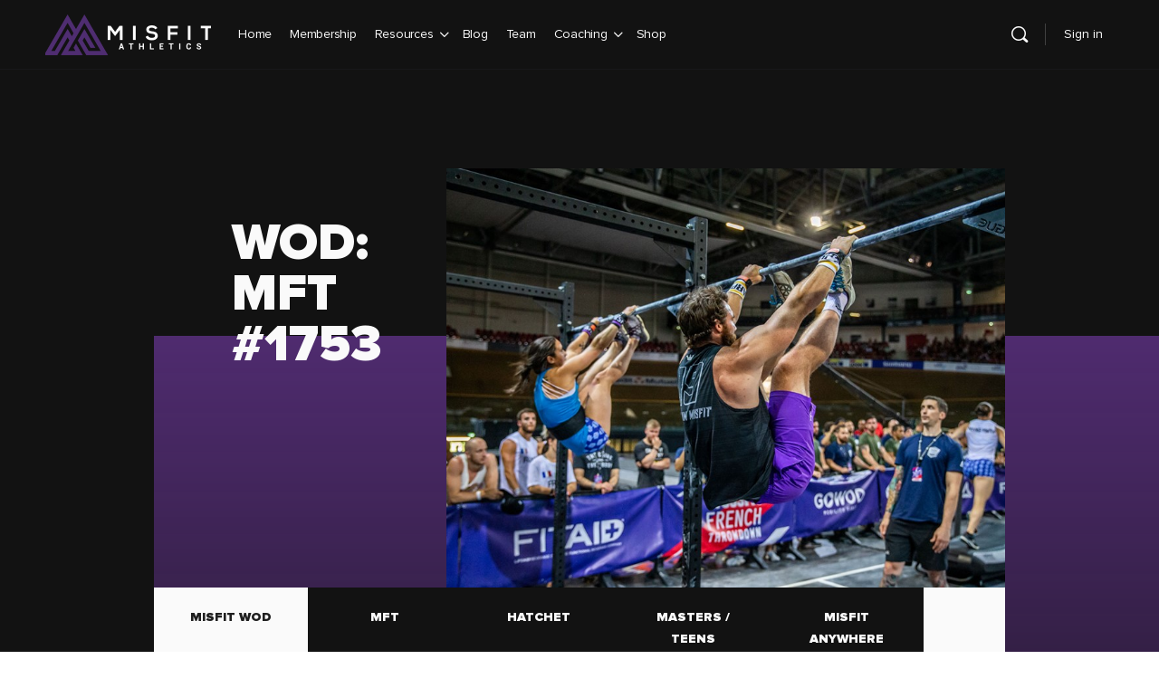

--- FILE ---
content_type: text/html; charset=UTF-8
request_url: https://misfitathletics.com/mft-1753/
body_size: 58376
content:
<!doctype html><html lang="en-US"><head> <script type="text/javascript">
/* <![CDATA[ */
var gform;gform||(document.addEventListener("gform_main_scripts_loaded",function(){gform.scriptsLoaded=!0}),document.addEventListener("gform/theme/scripts_loaded",function(){gform.themeScriptsLoaded=!0}),window.addEventListener("DOMContentLoaded",function(){gform.domLoaded=!0}),gform={domLoaded:!1,scriptsLoaded:!1,themeScriptsLoaded:!1,isFormEditor:()=>"function"==typeof InitializeEditor,callIfLoaded:function(o){return!(!gform.domLoaded||!gform.scriptsLoaded||!gform.themeScriptsLoaded&&!gform.isFormEditor()||(gform.isFormEditor()&&console.warn("The use of gform.initializeOnLoaded() is deprecated in the form editor context and will be removed in Gravity Forms 3.1."),o(),0))},initializeOnLoaded:function(o){gform.callIfLoaded(o)||(document.addEventListener("gform_main_scripts_loaded",()=>{gform.scriptsLoaded=!0,gform.callIfLoaded(o)}),document.addEventListener("gform/theme/scripts_loaded",()=>{gform.themeScriptsLoaded=!0,gform.callIfLoaded(o)}),window.addEventListener("DOMContentLoaded",()=>{gform.domLoaded=!0,gform.callIfLoaded(o)}))},hooks:{action:{},filter:{}},addAction:function(o,r,e,t){gform.addHook("action",o,r,e,t)},addFilter:function(o,r,e,t){gform.addHook("filter",o,r,e,t)},doAction:function(o){gform.doHook("action",o,arguments)},applyFilters:function(o){return gform.doHook("filter",o,arguments)},removeAction:function(o,r){gform.removeHook("action",o,r)},removeFilter:function(o,r,e){gform.removeHook("filter",o,r,e)},addHook:function(o,r,e,t,n){null==gform.hooks[o][r]&&(gform.hooks[o][r]=[]);var d=gform.hooks[o][r];null==n&&(n=r+"_"+d.length),gform.hooks[o][r].push({tag:n,callable:e,priority:t=null==t?10:t})},doHook:function(r,o,e){var t;if(e=Array.prototype.slice.call(e,1),null!=gform.hooks[r][o]&&((o=gform.hooks[r][o]).sort(function(o,r){return o.priority-r.priority}),o.forEach(function(o){"function"!=typeof(t=o.callable)&&(t=window[t]),"action"==r?t.apply(null,e):e[0]=t.apply(null,e)})),"filter"==r)return e[0]},removeHook:function(o,r,t,n){var e;null!=gform.hooks[o][r]&&(e=(e=gform.hooks[o][r]).filter(function(o,r,e){return!!(null!=n&&n!=o.tag||null!=t&&t!=o.priority)}),gform.hooks[o][r]=e)}});
/* ]]> */
</script>
<meta charset="UTF-8"><link rel="profile" href="http://gmpg.org/xfn/11"><meta name='robots' content='index, follow, max-image-preview:large, max-snippet:-1, max-video-preview:-1' /><style>img:is([sizes="auto" i],[sizes^="auto," i]){contain-intrinsic-size:3000px 1500px}</style><meta name="dlm-version" content="5.1.6">  <script data-cfasync="false" data-pagespeed-no-defer>var gtm4wp_datalayer_name = "dataLayer";
	var dataLayer = dataLayer || [];</script> <title>MFT #1753 - Crossfit Programming - Misfit Athletics | Crossfit Programming for Competition</title><link rel="stylesheet" href="https://assets.misfitathletics.com/wp-content/cache/min/1/8e5ec5b779c52e6451263dc212c5de24.css" data-minify="1" /><link rel="canonical" href="https://misfitathletics.com/mft-1753/" /><meta property="og:locale" content="en_US" /><meta property="og:type" content="article" /><meta property="og:title" content="MFT #1753" /><meta property="og:description" content="YA HEARD?! Misfit Summer Camp is going to be a special treat this year, and if you&#8217;ve never been to Maine in the summer you&#8217;re&hellip;" /><meta property="og:url" content="https://misfitathletics.com/mft-1753/" /><meta property="og:site_name" content="Misfit Athletics | Crossfit Programming for Competition" /><meta property="article:publisher" content="http://facebook.com/misfitathletics" /><meta property="article:published_time" content="2019-07-08T05:00:44+00:00" /><meta property="og:image" content="https://assets.misfitathletics.com/wp-content/uploads/2021/03/65915647_2549825355036592_8021616208631562240_n-1-1.jpg" /><meta property="og:image:width" content="960" /><meta property="og:image:height" content="639" /><meta property="og:image:type" content="image/jpeg" /><meta name="author" content="Caroline" /><meta name="twitter:card" content="summary_large_image" /><meta name="twitter:creator" content="@misfitathletics" /><meta name="twitter:site" content="@misfitathletics" /><meta name="twitter:label1" content="Written by" /><meta name="twitter:data1" content="Caroline" /><meta name="twitter:label2" content="Est. reading time" /><meta name="twitter:data2" content="1 minute" /> <script type="application/ld+json" class="yoast-schema-graph">{"@context":"https://schema.org","@graph":[{"@type":"Article","@id":"https://misfitathletics.com/mft-1753/#article","isPartOf":{"@id":"https://misfitathletics.com/mft-1753/"},"author":{"name":"Caroline","@id":"https://misfitathletics.com/#/schema/person/be1e5b5ee403529636f843c5cef5c8f5"},"headline":"MFT #1753","datePublished":"2019-07-08T05:00:44+00:00","mainEntityOfPage":{"@id":"https://misfitathletics.com/mft-1753/"},"wordCount":193,"commentCount":0,"publisher":{"@id":"https://misfitathletics.com/#organization"},"image":{"@id":"https://misfitathletics.com/mft-1753/#primaryimage"},"thumbnailUrl":"https://assets.misfitathletics.com/wp-content/uploads/2021/03/65915647_2549825355036592_8021616208631562240_n-1-1.jpg","inLanguage":"en-US","potentialAction":[{"@type":"CommentAction","name":"Comment","target":["https://misfitathletics.com/mft-1753/#respond"]}]},{"@type":"WebPage","@id":"https://misfitathletics.com/mft-1753/","url":"https://misfitathletics.com/mft-1753/","name":"MFT #1753 - Crossfit Programming - Misfit Athletics | Crossfit Programming for Competition","isPartOf":{"@id":"https://misfitathletics.com/#website"},"primaryImageOfPage":{"@id":"https://misfitathletics.com/mft-1753/#primaryimage"},"image":{"@id":"https://misfitathletics.com/mft-1753/#primaryimage"},"thumbnailUrl":"https://assets.misfitathletics.com/wp-content/uploads/2021/03/65915647_2549825355036592_8021616208631562240_n-1-1.jpg","datePublished":"2019-07-08T05:00:44+00:00","breadcrumb":{"@id":"https://misfitathletics.com/mft-1753/#breadcrumb"},"inLanguage":"en-US","potentialAction":[{"@type":"ReadAction","target":["https://misfitathletics.com/mft-1753/"]}]},{"@type":"ImageObject","inLanguage":"en-US","@id":"https://misfitathletics.com/mft-1753/#primaryimage","url":"https://assets.misfitathletics.com/wp-content/uploads/2021/03/65915647_2549825355036592_8021616208631562240_n-1-1.jpg","contentUrl":"https://assets.misfitathletics.com/wp-content/uploads/2021/03/65915647_2549825355036592_8021616208631562240_n-1-1.jpg","width":960,"height":639},{"@type":"BreadcrumbList","@id":"https://misfitathletics.com/mft-1753/#breadcrumb","itemListElement":[{"@type":"ListItem","position":1,"name":"Home","item":"https://misfitathletics.com/"},{"@type":"ListItem","position":2,"name":"MFT #1753"}]},{"@type":"WebSite","@id":"https://misfitathletics.com/#website","url":"https://misfitathletics.com/","name":"Misfit Athletics | Crossfit Programming for Competition","description":"The most well rounded Crossfit programming for competitive athletes.","publisher":{"@id":"https://misfitathletics.com/#organization"},"potentialAction":[{"@type":"SearchAction","target":{"@type":"EntryPoint","urlTemplate":"https://misfitathletics.com/?s={search_term_string}"},"query-input":{"@type":"PropertyValueSpecification","valueRequired":true,"valueName":"search_term_string"}}],"inLanguage":"en-US"},{"@type":"Organization","@id":"https://misfitathletics.com/#organization","name":"Misfit Athletics","url":"https://misfitathletics.com/","logo":{"@type":"ImageObject","inLanguage":"en-US","@id":"https://misfitathletics.com/#/schema/logo/image/","url":"https://misfitathletics.com/wp-content/uploads/2016/02/MisfitSiteAboutLogoExtAbout-Page.png","contentUrl":"https://misfitathletics.com/wp-content/uploads/2016/02/MisfitSiteAboutLogoExtAbout-Page.png","width":1405,"height":602,"caption":"Misfit Athletics"},"image":{"@id":"https://misfitathletics.com/#/schema/logo/image/"},"sameAs":["http://facebook.com/misfitathletics","https://x.com/misfitathletics","http://instagram.com/misfitathletics","http://youtube.com/misfitathletics"]},{"@type":"Person","@id":"https://misfitathletics.com/#/schema/person/be1e5b5ee403529636f843c5cef5c8f5","name":"Caroline","image":{"@type":"ImageObject","inLanguage":"en-US","@id":"https://misfitathletics.com/#/schema/person/image/","url":"https://assets.misfitathletics.com/wp-content/uploads/avatars/0/630358f796afc-bpthumb.png","contentUrl":"https://assets.misfitathletics.com/wp-content/uploads/avatars/0/630358f796afc-bpthumb.png","caption":"Caroline"},"sameAs":["https://www.facebook.com/app_scoped_user_id/1759114387653927/"]}]}</script> <link rel='dns-prefetch' href='//assets.misfitathletics.com' /><link rel='dns-prefetch' href='//cdnjs.cloudflare.com' /><link rel='dns-prefetch' href='//www.google.com' /><link rel='dns-prefetch' href='//js.stripe.com' /><link rel='dns-prefetch' href='//ajax.googleapis.com' /><link rel='dns-prefetch' href='//www.googletagmanager.com' /><link rel="alternate" type="application/rss+xml" title="Misfit Athletics | Crossfit Programming for Competition &raquo; Feed" href="https://misfitathletics.com/feed/" /><link rel="alternate" type="application/rss+xml" title="Misfit Athletics | Crossfit Programming for Competition &raquo; Comments Feed" href="https://misfitathletics.com/comments/feed/" /><link rel="alternate" type="application/rss+xml" title="Misfit Athletics | Crossfit Programming for Competition &raquo; MFT #1753 Comments Feed" href="https://misfitathletics.com/mft-1753/feed/" /><link rel='stylesheet' id='dashicons-css' href='https://misfitathletics.com/wp-includes/css/dashicons.min.css?ver=6.8.3' type='text/css' media='all' /><link rel='stylesheet' id='mepr-jquery-ui-smoothness-css' href='//ajax.googleapis.com/ajax/libs/jqueryui/1.13.3/themes/smoothness/jquery-ui.css?ver=6.8.3' type='text/css' media='all' /><link rel='stylesheet' id='jquery-magnific-popup-css' href='https://cdnjs.cloudflare.com/ajax/libs/magnific-popup.js/1.1.0/magnific-popup.min.css?ver=6.8.3' type='text/css' media='all' /><style id='bp-nouveau-inline-css' type='text/css'>.list-wrap .bs-group-cover a:before{background:unset}</style><link rel='stylesheet' id='wp-block-library-css' href='https://misfitathletics.com/wp-includes/css/dist/block-library/style.min.css?ver=6.8.3' type='text/css' media='all' /><style id='classic-theme-styles-inline-css' type='text/css'>
/*! This file is auto-generated */
.wp-block-button__link{color:#fff;background-color:#32373c;border-radius:9999px;box-shadow:none;text-decoration:none;padding:calc(.667em + 2px) calc(1.333em + 2px);font-size:1.125em}.wp-block-file__button{background:#32373c;color:#fff;text-decoration:none}</style><style id='safe-svg-svg-icon-style-inline-css' type='text/css'>.safe-svg-cover{text-align:center}.safe-svg-cover .safe-svg-inside{display:inline-block;max-width:100%}.safe-svg-cover svg{fill:currentColor;height:100%;max-height:100%;max-width:100%;width:100%}</style><link rel='stylesheet' id='wp-components-css' href='https://misfitathletics.com/wp-includes/css/dist/components/style.min.css?ver=6.8.3' type='text/css' media='all' /><link rel='stylesheet' id='wp-preferences-css' href='https://misfitathletics.com/wp-includes/css/dist/preferences/style.min.css?ver=6.8.3' type='text/css' media='all' /><link rel='stylesheet' id='wp-block-editor-css' href='https://misfitathletics.com/wp-includes/css/dist/block-editor/style.min.css?ver=6.8.3' type='text/css' media='all' /><style id='global-styles-inline-css' type='text/css'>:root{--wp--preset--aspect-ratio--square:1;--wp--preset--aspect-ratio--4-3:4/3;--wp--preset--aspect-ratio--3-4:3/4;--wp--preset--aspect-ratio--3-2:3/2;--wp--preset--aspect-ratio--2-3:2/3;--wp--preset--aspect-ratio--16-9:16/9;--wp--preset--aspect-ratio--9-16:9/16;--wp--preset--color--black:#1F1F1F;--wp--preset--color--cyan-bluish-gray:#abb8c3;--wp--preset--color--white:#fff;--wp--preset--color--pale-pink:#f78da7;--wp--preset--color--vivid-red:#cf2e2e;--wp--preset--color--luminous-vivid-orange:#ff6900;--wp--preset--color--luminous-vivid-amber:#fcb900;--wp--preset--color--light-green-cyan:#7bdcb5;--wp--preset--color--vivid-green-cyan:#00d084;--wp--preset--color--pale-cyan-blue:#8ed1fc;--wp--preset--color--vivid-cyan-blue:#0693e3;--wp--preset--color--vivid-purple:#9b51e0;--wp--preset--color--dark-violet:#502C70;--wp--preset--color--purple:#323232;--wp--preset--color--orange:#E87B00;--wp--preset--color--bg-black:#121212;--wp--preset--color--gray-dusty:#959595;--wp--preset--color--gray-silver:#C4C4C4;--wp--preset--color--gray-alto:#D6D6D6;--wp--preset--color--gray-mercury:#E5E5E5;--wp--preset--color--gray-wild-sand:#F5F5F5;--wp--preset--color--gray-alabaster:#FAFAFA;--wp--preset--color--red:#FF554A;--wp--preset--gradient--vivid-cyan-blue-to-vivid-purple:linear-gradient(135deg,rgba(6,147,227,1) 0%,rgb(155,81,224) 100%);--wp--preset--gradient--light-green-cyan-to-vivid-green-cyan:linear-gradient(135deg,rgb(122,220,180) 0%,rgb(0,208,130) 100%);--wp--preset--gradient--luminous-vivid-amber-to-luminous-vivid-orange:linear-gradient(135deg,rgba(252,185,0,1) 0%,rgba(255,105,0,1) 100%);--wp--preset--gradient--luminous-vivid-orange-to-vivid-red:linear-gradient(135deg,rgba(255,105,0,1) 0%,rgb(207,46,46) 100%);--wp--preset--gradient--very-light-gray-to-cyan-bluish-gray:linear-gradient(135deg,rgb(238,238,238) 0%,rgb(169,184,195) 100%);--wp--preset--gradient--cool-to-warm-spectrum:linear-gradient(135deg,rgb(74,234,220) 0%,rgb(151,120,209) 20%,rgb(207,42,186) 40%,rgb(238,44,130) 60%,rgb(251,105,98) 80%,rgb(254,248,76) 100%);--wp--preset--gradient--blush-light-purple:linear-gradient(135deg,rgb(255,206,236) 0%,rgb(152,150,240) 100%);--wp--preset--gradient--blush-bordeaux:linear-gradient(135deg,rgb(254,205,165) 0%,rgb(254,45,45) 50%,rgb(107,0,62) 100%);--wp--preset--gradient--luminous-dusk:linear-gradient(135deg,rgb(255,203,112) 0%,rgb(199,81,192) 50%,rgb(65,88,208) 100%);--wp--preset--gradient--pale-ocean:linear-gradient(135deg,rgb(255,245,203) 0%,rgb(182,227,212) 50%,rgb(51,167,181) 100%);--wp--preset--gradient--electric-grass:linear-gradient(135deg,rgb(202,248,128) 0%,rgb(113,206,126) 100%);--wp--preset--gradient--midnight:linear-gradient(135deg,rgb(2,3,129) 0%,rgb(40,116,252) 100%);--wp--preset--font-size--small:13px;--wp--preset--font-size--medium:20px;--wp--preset--font-size--large:36px;--wp--preset--font-size--x-large:42px;--wp--preset--spacing--20:.44rem;--wp--preset--spacing--30:.67rem;--wp--preset--spacing--40:1rem;--wp--preset--spacing--50:1.5rem;--wp--preset--spacing--60:2.25rem;--wp--preset--spacing--70:3.38rem;--wp--preset--spacing--80:5.06rem;--wp--preset--shadow--natural:6px 6px 9px rgba(0,0,0,.2);--wp--preset--shadow--deep:12px 12px 50px rgba(0,0,0,.4);--wp--preset--shadow--sharp:6px 6px 0 rgba(0,0,0,.2);--wp--preset--shadow--outlined:6px 6px 0 -3px rgba(255,255,255,1),6px 6px rgba(0,0,0,1);--wp--preset--shadow--crisp:6px 6px 0 rgba(0,0,0,1)}:where(.is-layout-flex){gap:.5em}:where(.is-layout-grid){gap:.5em}body .is-layout-flex{display:flex}.is-layout-flex{flex-wrap:wrap;align-items:center}.is-layout-flex>:is(*,div){margin:0}body .is-layout-grid{display:grid}.is-layout-grid>:is(*,div){margin:0}:where(.wp-block-columns.is-layout-flex){gap:2em}:where(.wp-block-columns.is-layout-grid){gap:2em}:where(.wp-block-post-template.is-layout-flex){gap:1.25em}:where(.wp-block-post-template.is-layout-grid){gap:1.25em}.has-black-color{color:var(--wp--preset--color--black)!important}.has-cyan-bluish-gray-color{color:var(--wp--preset--color--cyan-bluish-gray)!important}.has-white-color{color:var(--wp--preset--color--white)!important}.has-pale-pink-color{color:var(--wp--preset--color--pale-pink)!important}.has-vivid-red-color{color:var(--wp--preset--color--vivid-red)!important}.has-luminous-vivid-orange-color{color:var(--wp--preset--color--luminous-vivid-orange)!important}.has-luminous-vivid-amber-color{color:var(--wp--preset--color--luminous-vivid-amber)!important}.has-light-green-cyan-color{color:var(--wp--preset--color--light-green-cyan)!important}.has-vivid-green-cyan-color{color:var(--wp--preset--color--vivid-green-cyan)!important}.has-pale-cyan-blue-color{color:var(--wp--preset--color--pale-cyan-blue)!important}.has-vivid-cyan-blue-color{color:var(--wp--preset--color--vivid-cyan-blue)!important}.has-vivid-purple-color{color:var(--wp--preset--color--vivid-purple)!important}.has-black-background-color{background-color:var(--wp--preset--color--black)!important}.has-cyan-bluish-gray-background-color{background-color:var(--wp--preset--color--cyan-bluish-gray)!important}.has-white-background-color{background-color:var(--wp--preset--color--white)!important}.has-pale-pink-background-color{background-color:var(--wp--preset--color--pale-pink)!important}.has-vivid-red-background-color{background-color:var(--wp--preset--color--vivid-red)!important}.has-luminous-vivid-orange-background-color{background-color:var(--wp--preset--color--luminous-vivid-orange)!important}.has-luminous-vivid-amber-background-color{background-color:var(--wp--preset--color--luminous-vivid-amber)!important}.has-light-green-cyan-background-color{background-color:var(--wp--preset--color--light-green-cyan)!important}.has-vivid-green-cyan-background-color{background-color:var(--wp--preset--color--vivid-green-cyan)!important}.has-pale-cyan-blue-background-color{background-color:var(--wp--preset--color--pale-cyan-blue)!important}.has-vivid-cyan-blue-background-color{background-color:var(--wp--preset--color--vivid-cyan-blue)!important}.has-vivid-purple-background-color{background-color:var(--wp--preset--color--vivid-purple)!important}.has-black-border-color{border-color:var(--wp--preset--color--black)!important}.has-cyan-bluish-gray-border-color{border-color:var(--wp--preset--color--cyan-bluish-gray)!important}.has-white-border-color{border-color:var(--wp--preset--color--white)!important}.has-pale-pink-border-color{border-color:var(--wp--preset--color--pale-pink)!important}.has-vivid-red-border-color{border-color:var(--wp--preset--color--vivid-red)!important}.has-luminous-vivid-orange-border-color{border-color:var(--wp--preset--color--luminous-vivid-orange)!important}.has-luminous-vivid-amber-border-color{border-color:var(--wp--preset--color--luminous-vivid-amber)!important}.has-light-green-cyan-border-color{border-color:var(--wp--preset--color--light-green-cyan)!important}.has-vivid-green-cyan-border-color{border-color:var(--wp--preset--color--vivid-green-cyan)!important}.has-pale-cyan-blue-border-color{border-color:var(--wp--preset--color--pale-cyan-blue)!important}.has-vivid-cyan-blue-border-color{border-color:var(--wp--preset--color--vivid-cyan-blue)!important}.has-vivid-purple-border-color{border-color:var(--wp--preset--color--vivid-purple)!important}.has-vivid-cyan-blue-to-vivid-purple-gradient-background{background:var(--wp--preset--gradient--vivid-cyan-blue-to-vivid-purple)!important}.has-light-green-cyan-to-vivid-green-cyan-gradient-background{background:var(--wp--preset--gradient--light-green-cyan-to-vivid-green-cyan)!important}.has-luminous-vivid-amber-to-luminous-vivid-orange-gradient-background{background:var(--wp--preset--gradient--luminous-vivid-amber-to-luminous-vivid-orange)!important}.has-luminous-vivid-orange-to-vivid-red-gradient-background{background:var(--wp--preset--gradient--luminous-vivid-orange-to-vivid-red)!important}.has-very-light-gray-to-cyan-bluish-gray-gradient-background{background:var(--wp--preset--gradient--very-light-gray-to-cyan-bluish-gray)!important}.has-cool-to-warm-spectrum-gradient-background{background:var(--wp--preset--gradient--cool-to-warm-spectrum)!important}.has-blush-light-purple-gradient-background{background:var(--wp--preset--gradient--blush-light-purple)!important}.has-blush-bordeaux-gradient-background{background:var(--wp--preset--gradient--blush-bordeaux)!important}.has-luminous-dusk-gradient-background{background:var(--wp--preset--gradient--luminous-dusk)!important}.has-pale-ocean-gradient-background{background:var(--wp--preset--gradient--pale-ocean)!important}.has-electric-grass-gradient-background{background:var(--wp--preset--gradient--electric-grass)!important}.has-midnight-gradient-background{background:var(--wp--preset--gradient--midnight)!important}.has-small-font-size{font-size:var(--wp--preset--font-size--small)!important}.has-medium-font-size{font-size:var(--wp--preset--font-size--medium)!important}.has-large-font-size{font-size:var(--wp--preset--font-size--large)!important}.has-x-large-font-size{font-size:var(--wp--preset--font-size--x-large)!important}:where(.wp-block-post-template.is-layout-flex){gap:1.25em}:where(.wp-block-post-template.is-layout-grid){gap:1.25em}:where(.wp-block-columns.is-layout-flex){gap:2em}:where(.wp-block-columns.is-layout-grid){gap:2em}:root :where(.wp-block-pullquote){font-size:1.5em;line-height:1.6}</style><style id='generateblocks-inline-css' type='text/css'>:root{--gb-container-width:1100px}.gb-container .wp-block-image img{vertical-align:middle}.gb-grid-wrapper .wp-block-image{margin-bottom:0}.gb-highlight{background:none}.gb-shape{line-height:0}.gb-container-link{position:absolute;top:0;right:0;bottom:0;left:0;z-index:999}a.gb-container{display:block}</style><link rel='stylesheet' id='wp-auth-check-css' href='https://misfitathletics.com/wp-includes/css/wp-auth-check.min.css?ver=6.8.3' type='text/css' media='all' /><link rel='stylesheet' id='misfit-style-css' href='https://assets.misfitathletics.com/wp-content/themes/misfit-buddyboss/style.css?ver=1667470257' type='text/css' media='1' /><style id='rocket-lazyload-inline-css' type='text/css'>.rll-youtube-player{position:relative;padding-bottom:56.23%;height:0;overflow:hidden;max-width:100%}.rll-youtube-player iframe{position:absolute;top:0;left:0;width:100%;height:100%;z-index:100;background:0 0}.rll-youtube-player img{bottom:0;display:block;left:0;margin:auto;max-width:100%;width:100%;position:absolute;right:0;top:0;border:none;height:auto;cursor:pointer;-webkit-transition:.4s all;-moz-transition:.4s all;transition:.4s all}.rll-youtube-player img:hover{-webkit-filter:brightness(75%)}.rll-youtube-player .play{height:72px;width:72px;left:50%;top:50%;margin-left:-36px;margin-top:-36px;position:absolute;background:url(https://assets.misfitathletics.com/wp-content/plugins/wp-rocket/assets/img/youtube.png) no-repeat;cursor:pointer}</style> <script type="text/javascript" src="https://misfitathletics.com/wp-includes/js/jquery/jquery.min.js?ver=3.7.1" id="jquery-core-js"></script> <script type="text/javascript" src="https://misfitathletics.com/wp-includes/js/jquery/jquery-migrate.min.js?ver=3.4.1" id="jquery-migrate-js"></script> <script type="text/javascript" src="https://misfitathletics.com/wp-includes/js/underscore.min.js?ver=1.13.7" id="underscore-js"></script> <script type="text/javascript" src="https://misfitathletics.com/wp-includes/js/dist/hooks.min.js?ver=4d63a3d491d11ffd8ac6" id="wp-hooks-js"></script> <script type="text/javascript" src="https://misfitathletics.com/wp-includes/js/dist/i18n.min.js?ver=5e580eb46a90c2b997e6" id="wp-i18n-js"></script> <script type="text/javascript" id="wp-i18n-js-after">/* <![CDATA[ */ wp.i18n.setLocaleData( { 'text direction\u0004ltr': [ 'ltr' ] } ); /* ]]> */</script> <script type="text/javascript" src="https://assets.misfitathletics.com/wp-content/plugins/memberpress/js/login.js?ver=1.11.28" id="mepr-login-js-js"></script> <script type="text/javascript" src="https://cdnjs.cloudflare.com/ajax/libs/magnific-popup.js/1.1.0/jquery.magnific-popup.min.js?ver=6.8.3" id="jquery-magnific-popup-js"></script> <script type="text/javascript" src="https://assets.misfitathletics.com/wp-content/plugins/memberpress/js/jquery.payment.js?ver=1.11.28" id="jquery.payment-js"></script> <script type="text/javascript" src="https://assets.misfitathletics.com/wp-content/plugins/memberpress/js/validate.js?ver=1.11.28" id="mp-validate-js"></script> <script type="text/javascript" id="mp-i18n-js-extra">/* <![CDATA[ */ var MeprI18n = {"states":{"PE":{"CAL":"El Callao","LMA":"Municipalidad Metropolitana de Lima","AMA":"Amazonas","ANC":"Ancash","APU":"Apur&iacute;mac","ARE":"Arequipa","AYA":"Ayacucho","CAJ":"Cajamarca","CUS":"Cusco","HUV":"Huancavelica","HUC":"Hu&aacute;nuco","ICA":"Ica","JUN":"Jun&iacute;n","LAL":"La Libertad","LAM":"Lambayeque","LIM":"Lima","LOR":"Loreto","MDD":"Madre de Dios","MOQ":"Moquegua","PAS":"Pasco","PIU":"Piura","PUN":"Puno","SAM":"San Mart&iacute;n","TAC":"Tacna","TUM":"Tumbes","UCA":"Ucayali"},"MX":{"Distrito Federal":"Distrito Federal","Jalisco":"Jalisco","Nuevo Leon":"Nuevo Le\u00f3n","Aguascalientes":"Aguascalientes","Baja California":"Baja California","Baja California Sur":"Baja California Sur","Campeche":"Campeche","Chiapas":"Chiapas","Chihuahua":"Chihuahua","Coahuila":"Coahuila","Colima":"Colima","Durango":"Durango","Guanajuato":"Guanajuato","Guerrero":"Guerrero","Hidalgo":"Hidalgo","Estado de Mexico":"Edo. de M\u00e9xico","Michoacan":"Michoac\u00e1n","Morelos":"Morelos","Nayarit":"Nayarit","Oaxaca":"Oaxaca","Puebla":"Puebla","Queretaro":"Quer\u00e9taro","Quintana Roo":"Quintana Roo","San Luis Potosi":"San Luis Potos\u00ed","Sinaloa":"Sinaloa","Sonora":"Sonora","Tabasco":"Tabasco","Tamaulipas":"Tamaulipas","Tlaxcala":"Tlaxcala","Veracruz":"Veracruz","Yucatan":"Yucat\u00e1n","Zacatecas":"Zacatecas"},"ES":{"C":"A Coru&ntilde;a","VI":"Araba\/&Aacute;lava","AB":"Albacete","A":"Alicante","AL":"Almer&iacute;a","O":"Asturias","AV":"&Aacute;vila","BA":"Badajoz","PM":"Baleares","B":"Barcelona","BU":"Burgos","CC":"C&aacute;ceres","CA":"C&aacute;diz","S":"Cantabria","CS":"Castell&oacute;n","CE":"Ceuta","CR":"Ciudad Real","CO":"C&oacute;rdoba","CU":"Cuenca","GI":"Girona","GR":"Granada","GU":"Guadalajara","SS":"Gipuzkoa","H":"Huelva","HU":"Huesca","J":"Ja&eacute;n","LO":"La Rioja","GC":"Las Palmas","LE":"Le&oacute;n","L":"Lleida","LU":"Lugo","M":"Madrid","MA":"M&aacute;laga","ML":"Melilla","MU":"Murcia","NA":"Navarra","OR":"Ourense","P":"Palencia","PO":"Pontevedra","SA":"Salamanca","TF":"Santa Cruz de Tenerife","SG":"Segovia","SE":"Sevilla","SO":"Soria","T":"Tarragona","TE":"Teruel","TO":"Toledo","V":"Valencia","VA":"Valladolid","BI":"Bizkaia","ZA":"Zamora","Z":"Zaragoza"},"BD":{"BAG":"Bagerhat","BAN":"Bandarban","BAR":"Barguna","BARI":"Barisal","BHO":"Bhola","BOG":"Bogra","BRA":"Brahmanbaria","CHA":"Chandpur","CHI":"Chittagong","CHU":"Chuadanga","COM":"Comilla","COX":"Cox's Bazar","DHA":"Dhaka","DIN":"Dinajpur","FAR":"Faridpur ","FEN":"Feni","GAI":"Gaibandha","GAZI":"Gazipur","GOP":"Gopalganj","HAB":"Habiganj","JAM":"Jamalpur","JES":"Jessore","JHA":"Jhalokati","JHE":"Jhenaidah","JOY":"Joypurhat","KHA":"Khagrachhari","KHU":"Khulna","KIS":"Kishoreganj","KUR":"Kurigram","KUS":"Kushtia","LAK":"Lakshmipur","LAL":"Lalmonirhat","MAD":"Madaripur","MAG":"Magura","MAN":"Manikganj ","MEH":"Meherpur","MOU":"Moulvibazar","MUN":"Munshiganj","MYM":"Mymensingh","NAO":"Naogaon","NAR":"Narail","NARG":"Narayanganj","NARD":"Narsingdi","NAT":"Natore","NAW":"Nawabganj","NET":"Netrakona","NIL":"Nilphamari","NOA":"Noakhali","PAB":"Pabna","PAN":"Panchagarh","PAT":"Patuakhali","PIR":"Pirojpur","RAJB":"Rajbari","RAJ":"Rajshahi","RAN":"Rangamati","RANP":"Rangpur","SAT":"Satkhira","SHA":"Shariatpur","SHE":"Sherpur","SIR":"Sirajganj","SUN":"Sunamganj","SYL":"Sylhet","TAN":"Tangail","THA":"Thakurgaon"},"DE":{"BW":"Baden-W\u00fcrttemberg","BY":"Bavaria","BE":"Berlin","BB":"Brandenburg","HB":"Bremen","HH":"Hamburg","HE":"Hesse","NI":"Lower Saxony","MV":"Mecklenburg-Vorpommern","NW":"North Rhine-Westphalia","RP":"Rhineland-Palatinate","SL":"Saarland","SN":"Saxony","ST":"Saxony-Anhalt","SH":"Schleswig-Holstein","TH":"Thuringia"},"CA":{"AB":"Alberta","BC":"British Columbia","MB":"Manitoba","NB":"New Brunswick","NL":"Newfoundland","NT":"Northwest Territories","NS":"Nova Scotia","NU":"Nunavut","ON":"Ontario","PE":"Prince Edward Island","QC":"Quebec","SK":"Saskatchewan","YT":"Yukon Territory"},"IN":{"AP":"Andra Pradesh","AR":"Arunachal Pradesh","AS":"Assam","BR":"Bihar","CT":"Chhattisgarh","GA":"Goa","GJ":"Gujarat","HR":"Haryana","HP":"Himachal Pradesh","JK":"Jammu and Kashmir","JH":"Jharkhand","KA":"Karnataka","KL":"Kerala","MP":"Madhya Pradesh","MH":"Maharashtra","MN":"Manipur","ML":"Meghalaya","MZ":"Mizoram","NL":"Nagaland","OR":"Orissa","PB":"Punjab","RJ":"Rajasthan","SK":"Sikkim","TN":"Tamil Nadu","TS":"Telangana","TR":"Tripura","UK":"Uttarakhand","UP":"Uttar Pradesh","WB":"West Bengal","AN":"Andaman and Nicobar Islands","CH":"Chandigarh","DN":"Dadar and Nagar Haveli","DD":"Daman and Diu","DL":"Delhi","LD":"Lakshadeep","PY":"Pondicherry (Puducherry)"},"BG":{"BG-01":"Blagoevgrad","BG-02":"Burgas","BG-08":"Dobrich","BG-07":"Gabrovo","BG-26":"Haskovo","BG-09":"Kardzhali","BG-10":"Kyustendil","BG-11":"Lovech","BG-12":"Montana","BG-13":"Pazardzhik","BG-14":"Pernik","BG-15":"Pleven","BG-16":"Plovdiv","BG-17":"Razgrad","BG-18":"Ruse","BG-27":"Shumen","BG-19":"Silistra","BG-20":"Sliven","BG-21":"Smolyan","BG-23":"Sofia","BG-22":"Sofia-Grad","BG-24":"Stara Zagora","BG-25":"Targovishte","BG-03":"Varna","BG-04":"Veliko Tarnovo","BG-05":"Vidin","BG-06":"Vratsa","BG-28":"Yambol"},"JP":{"JP01":"Hokkaido","JP02":"Aomori","JP03":"Iwate","JP04":"Miyagi","JP05":"Akita","JP06":"Yamagata","JP07":"Fukushima","JP08":"Ibaraki","JP09":"Tochigi","JP10":"Gunma","JP11":"Saitama","JP12":"Chiba","JP13":"Tokyo","JP14":"Kanagawa","JP15":"Niigata","JP16":"Toyama","JP17":"Ishikawa","JP18":"Fukui","JP19":"Yamanashi","JP20":"Nagano","JP21":"Gifu","JP22":"Shizuoka","JP23":"Aichi","JP24":"Mie","JP25":"Shiga","JP26":"Kyouto","JP27":"Osaka","JP28":"Hyougo","JP29":"Nara","JP30":"Wakayama","JP31":"Tottori","JP32":"Shimane","JP33":"Okayama","JP34":"Hiroshima","JP35":"Yamaguchi","JP36":"Tokushima","JP37":"Kagawa","JP38":"Ehime","JP39":"Kochi","JP40":"Fukuoka","JP41":"Saga","JP42":"Nagasaki","JP43":"Kumamoto","JP44":"Oita","JP45":"Miyazaki","JP46":"Kagoshima","JP47":"Okinawa"},"HU":{"BK":"B\u00e1cs-Kiskun","BE":"B\u00e9k\u00e9s","BA":"Baranya","BZ":"Borsod-Aba\u00faj-Zempl\u00e9n","BU":"Budapest","CS":"Csongr\u00e1d","FE":"Fej\u00e9r","GS":"Gy\u0151r-Moson-Sopron","HB":"Hajd\u00fa-Bihar","HE":"Heves","JN":"J\u00e1sz-Nagykun-Szolnok","KE":"Kom\u00e1rom-Esztergom","NO":"N\u00f3gr\u00e1d","PE":"Pest","SO":"Somogy","SZ":"Szabolcs-Szatm\u00e1r-Bereg","TO":"Tolna","VA":"Vas","VE":"Veszpr\u00e9m","ZA":"Zala"},"US":{"AL":"Alabama","AK":"Alaska","AZ":"Arizona","AR":"Arkansas","CA":"California","CO":"Colorado","CT":"Connecticut","DE":"Delaware","DC":"District Of Columbia","FL":"Florida","GA":"Georgia","HI":"Hawaii","ID":"Idaho","IL":"Illinois","IN":"Indiana","IA":"Iowa","KS":"Kansas","KY":"Kentucky","LA":"Louisiana","ME":"Maine","MD":"Maryland","MA":"Massachusetts","MI":"Michigan","MN":"Minnesota","MS":"Mississippi","MO":"Missouri","MT":"Montana","NE":"Nebraska","NV":"Nevada","NH":"New Hampshire","NJ":"New Jersey","NM":"New Mexico","NY":"New York","NC":"North Carolina","ND":"North Dakota","OH":"Ohio","OK":"Oklahoma","OR":"Oregon","PA":"Pennsylvania","RI":"Rhode Island","SC":"South Carolina","SD":"South Dakota","TN":"Tennessee","TX":"Texas","UT":"Utah","VT":"Vermont","VA":"Virginia","WA":"Washington","WV":"West Virginia","WI":"Wisconsin","WY":"Wyoming","AA":"Armed Forces (AA)","AE":"Armed Forces (AE)","AP":"Armed Forces (AP)","AS":"American Samoa","GU":"Guam","MP":"Northern Mariana Islands","PR":"Puerto Rico","UM":"US Minor Outlying Islands","VI":"US Virgin Islands"},"PT":{"NO":"Norte","CE":"Centro","LT":"Lisboa e Vale do Tejo","AG":"Algarve","AT":"Alentejo","MD":"Madeira","AC":"A\u00e7ores"},"NZ":{"NL":"Northland","AK":"Auckland","WA":"Waikato","BP":"Bay of Plenty","TK":"Taranaki","HB":"Hawke&rsquo;s Bay","MW":"Manawatu-Wanganui","WE":"Wellington","NS":"Nelson","MB":"Marlborough","TM":"Tasman","WC":"West Coast","CT":"Canterbury","OT":"Otago","SL":"Southland"},"HK":{"HONG KONG":"Hong Kong Island","KOWLOON":"Kowloon","NEW TERRITORIES":"New Territories"},"ZA":{"EC":"Eastern Cape","FS":"Free State","GP":"Gauteng","KZN":"KwaZulu-Natal","LP":"Limpopo","MP":"Mpumalanga","NC":"Northern Cape","NW":"North West","WC":"Western Cape"},"TH":{"TH-37":"Amnat Charoen (&#3629;&#3635;&#3609;&#3634;&#3592;&#3648;&#3592;&#3619;&#3636;&#3597;)","TH-15":"Ang Thong (&#3629;&#3656;&#3634;&#3591;&#3607;&#3629;&#3591;)","TH-14":"Ayutthaya (&#3614;&#3619;&#3632;&#3609;&#3588;&#3619;&#3624;&#3619;&#3637;&#3629;&#3618;&#3640;&#3608;&#3618;&#3634;)","TH-10":"Bangkok (&#3585;&#3619;&#3640;&#3591;&#3648;&#3607;&#3614;&#3617;&#3627;&#3634;&#3609;&#3588;&#3619;)","TH-38":"Bueng Kan (&#3610;&#3638;&#3591;&#3585;&#3634;&#3628;)","TH-31":"Buri Ram (&#3610;&#3640;&#3619;&#3637;&#3619;&#3633;&#3617;&#3618;&#3660;)","TH-24":"Chachoengsao (&#3593;&#3632;&#3648;&#3594;&#3636;&#3591;&#3648;&#3607;&#3619;&#3634;)","TH-18":"Chai Nat (&#3594;&#3633;&#3618;&#3609;&#3634;&#3607;)","TH-36":"Chaiyaphum (&#3594;&#3633;&#3618;&#3616;&#3641;&#3617;&#3636;)","TH-22":"Chanthaburi (&#3592;&#3633;&#3609;&#3607;&#3610;&#3640;&#3619;&#3637;)","TH-50":"Chiang Mai (&#3648;&#3594;&#3637;&#3618;&#3591;&#3651;&#3627;&#3617;&#3656;)","TH-57":"Chiang Rai (&#3648;&#3594;&#3637;&#3618;&#3591;&#3619;&#3634;&#3618;)","TH-20":"Chonburi (&#3594;&#3621;&#3610;&#3640;&#3619;&#3637;)","TH-86":"Chumphon (&#3594;&#3640;&#3617;&#3614;&#3619;)","TH-46":"Kalasin (&#3585;&#3634;&#3628;&#3626;&#3636;&#3609;&#3608;&#3640;&#3660;)","TH-62":"Kamphaeng Phet (&#3585;&#3635;&#3649;&#3614;&#3591;&#3648;&#3614;&#3594;&#3619;)","TH-71":"Kanchanaburi (&#3585;&#3634;&#3597;&#3592;&#3609;&#3610;&#3640;&#3619;&#3637;)","TH-40":"Khon Kaen (&#3586;&#3629;&#3609;&#3649;&#3585;&#3656;&#3609;)","TH-81":"Krabi (&#3585;&#3619;&#3632;&#3610;&#3637;&#3656;)","TH-52":"Lampang (&#3621;&#3635;&#3611;&#3634;&#3591;)","TH-51":"Lamphun (&#3621;&#3635;&#3614;&#3641;&#3609;)","TH-42":"Loei (&#3648;&#3621;&#3618;)","TH-16":"Lopburi (&#3621;&#3614;&#3610;&#3640;&#3619;&#3637;)","TH-58":"Mae Hong Son (&#3649;&#3617;&#3656;&#3630;&#3656;&#3629;&#3591;&#3626;&#3629;&#3609;)","TH-44":"Maha Sarakham (&#3617;&#3627;&#3634;&#3626;&#3634;&#3619;&#3588;&#3634;&#3617;)","TH-49":"Mukdahan (&#3617;&#3640;&#3585;&#3604;&#3634;&#3627;&#3634;&#3619;)","TH-26":"Nakhon Nayok (&#3609;&#3588;&#3619;&#3609;&#3634;&#3618;&#3585;)","TH-73":"Nakhon Pathom (&#3609;&#3588;&#3619;&#3611;&#3600;&#3617;)","TH-48":"Nakhon Phanom (&#3609;&#3588;&#3619;&#3614;&#3609;&#3617;)","TH-30":"Nakhon Ratchasima (&#3609;&#3588;&#3619;&#3619;&#3634;&#3594;&#3626;&#3637;&#3617;&#3634;)","TH-60":"Nakhon Sawan (&#3609;&#3588;&#3619;&#3626;&#3623;&#3619;&#3619;&#3588;&#3660;)","TH-80":"Nakhon Si Thammarat (&#3609;&#3588;&#3619;&#3624;&#3619;&#3637;&#3608;&#3619;&#3619;&#3617;&#3619;&#3634;&#3594;)","TH-55":"Nan (&#3609;&#3656;&#3634;&#3609;)","TH-96":"Narathiwat (&#3609;&#3619;&#3634;&#3608;&#3636;&#3623;&#3634;&#3626;)","TH-39":"Nong Bua Lam Phu (&#3627;&#3609;&#3629;&#3591;&#3610;&#3633;&#3623;&#3621;&#3635;&#3616;&#3641;)","TH-43":"Nong Khai (&#3627;&#3609;&#3629;&#3591;&#3588;&#3634;&#3618;)","TH-12":"Nonthaburi (&#3609;&#3609;&#3607;&#3610;&#3640;&#3619;&#3637;)","TH-13":"Pathum Thani (&#3611;&#3607;&#3640;&#3617;&#3608;&#3634;&#3609;&#3637;)","TH-94":"Pattani (&#3611;&#3633;&#3605;&#3605;&#3634;&#3609;&#3637;)","TH-82":"Phang Nga (&#3614;&#3633;&#3591;&#3591;&#3634;)","TH-93":"Phatthalung (&#3614;&#3633;&#3607;&#3621;&#3640;&#3591;)","TH-56":"Phayao (&#3614;&#3632;&#3648;&#3618;&#3634;)","TH-67":"Phetchabun (&#3648;&#3614;&#3594;&#3619;&#3610;&#3641;&#3619;&#3603;&#3660;)","TH-76":"Phetchaburi (&#3648;&#3614;&#3594;&#3619;&#3610;&#3640;&#3619;&#3637;)","TH-66":"Phichit (&#3614;&#3636;&#3592;&#3636;&#3605;&#3619;)","TH-65":"Phitsanulok (&#3614;&#3636;&#3625;&#3603;&#3640;&#3650;&#3621;&#3585;)","TH-54":"Phrae (&#3649;&#3614;&#3619;&#3656;)","TH-83":"Phuket (&#3616;&#3641;&#3648;&#3585;&#3655;&#3605;)","TH-25":"Prachin Buri (&#3611;&#3619;&#3634;&#3592;&#3637;&#3609;&#3610;&#3640;&#3619;&#3637;)","TH-77":"Prachuap Khiri Khan (&#3611;&#3619;&#3632;&#3592;&#3623;&#3610;&#3588;&#3637;&#3619;&#3637;&#3586;&#3633;&#3609;&#3608;&#3660;)","TH-85":"Ranong (&#3619;&#3632;&#3609;&#3629;&#3591;)","TH-70":"Ratchaburi (&#3619;&#3634;&#3594;&#3610;&#3640;&#3619;&#3637;)","TH-21":"Rayong (&#3619;&#3632;&#3618;&#3629;&#3591;)","TH-45":"Roi Et (&#3619;&#3657;&#3629;&#3618;&#3648;&#3629;&#3655;&#3604;)","TH-27":"Sa Kaeo (&#3626;&#3619;&#3632;&#3649;&#3585;&#3657;&#3623;)","TH-47":"Sakon Nakhon (&#3626;&#3585;&#3621;&#3609;&#3588;&#3619;)","TH-11":"Samut Prakan (&#3626;&#3617;&#3640;&#3607;&#3619;&#3611;&#3619;&#3634;&#3585;&#3634;&#3619;)","TH-74":"Samut Sakhon (&#3626;&#3617;&#3640;&#3607;&#3619;&#3626;&#3634;&#3588;&#3619;)","TH-75":"Samut Songkhram (&#3626;&#3617;&#3640;&#3607;&#3619;&#3626;&#3591;&#3588;&#3619;&#3634;&#3617;)","TH-19":"Saraburi (&#3626;&#3619;&#3632;&#3610;&#3640;&#3619;&#3637;)","TH-91":"Satun (&#3626;&#3605;&#3641;&#3621;)","TH-17":"Sing Buri (&#3626;&#3636;&#3591;&#3627;&#3660;&#3610;&#3640;&#3619;&#3637;)","TH-33":"Sisaket (&#3624;&#3619;&#3637;&#3626;&#3632;&#3648;&#3585;&#3625;)","TH-90":"Songkhla (&#3626;&#3591;&#3586;&#3621;&#3634;)","TH-64":"Sukhothai (&#3626;&#3640;&#3650;&#3586;&#3607;&#3633;&#3618;)","TH-72":"Suphan Buri (&#3626;&#3640;&#3614;&#3619;&#3619;&#3603;&#3610;&#3640;&#3619;&#3637;)","TH-84":"Surat Thani (&#3626;&#3640;&#3619;&#3634;&#3625;&#3598;&#3619;&#3660;&#3608;&#3634;&#3609;&#3637;)","TH-32":"Surin (&#3626;&#3640;&#3619;&#3636;&#3609;&#3607;&#3619;&#3660;)","TH-63":"Tak (&#3605;&#3634;&#3585;)","TH-92":"Trang (&#3605;&#3619;&#3633;&#3591;)","TH-23":"Trat (&#3605;&#3619;&#3634;&#3604;)","TH-34":"Ubon Ratchathani (&#3629;&#3640;&#3610;&#3621;&#3619;&#3634;&#3594;&#3608;&#3634;&#3609;&#3637;)","TH-41":"Udon Thani (&#3629;&#3640;&#3604;&#3619;&#3608;&#3634;&#3609;&#3637;)","TH-61":"Uthai Thani (&#3629;&#3640;&#3607;&#3633;&#3618;&#3608;&#3634;&#3609;&#3637;)","TH-53":"Uttaradit (&#3629;&#3640;&#3605;&#3619;&#3604;&#3636;&#3605;&#3606;&#3660;)","TH-95":"Yala (&#3618;&#3632;&#3621;&#3634;)","TH-35":"Yasothon (&#3618;&#3650;&#3626;&#3608;&#3619;)"},"IR":{"KHZ":"Khuzestan  (\u062e\u0648\u0632\u0633\u062a\u0627\u0646)","THR":"Tehran  (\u062a\u0647\u0631\u0627\u0646)","ILM":"Ilaam (\u0627\u06cc\u0644\u0627\u0645)","BHR":"Bushehr (\u0628\u0648\u0634\u0647\u0631)","ADL":"Ardabil (\u0627\u0631\u062f\u0628\u06cc\u0644)","ESF":"Isfahan (\u0627\u0635\u0641\u0647\u0627\u0646)","YZD":"Yazd (\u06cc\u0632\u062f)","KRH":"Kermanshah (\u06a9\u0631\u0645\u0627\u0646\u0634\u0627\u0647)","KRN":"Kerman (\u06a9\u0631\u0645\u0627\u0646)","HDN":"Hamadan (\u0647\u0645\u062f\u0627\u0646)","GZN":"Ghazvin (\u0642\u0632\u0648\u06cc\u0646)","ZJN":"Zanjan (\u0632\u0646\u062c\u0627\u0646)","LRS":"Luristan (\u0644\u0631\u0633\u062a\u0627\u0646)","ABZ":"Alborz (\u0627\u0644\u0628\u0631\u0632)","EAZ":"East Azarbaijan (\u0622\u0630\u0631\u0628\u0627\u06cc\u062c\u0627\u0646 \u0634\u0631\u0642\u06cc)","WAZ":"West Azarbaijan (\u0622\u0630\u0631\u0628\u0627\u06cc\u062c\u0627\u0646 \u063a\u0631\u0628\u06cc)","CHB":"Chaharmahal and Bakhtiari (\u0686\u0647\u0627\u0631\u0645\u062d\u0627\u0644 \u0648 \u0628\u062e\u062a\u06cc\u0627\u0631\u06cc)","SKH":"South Khorasan (\u062e\u0631\u0627\u0633\u0627\u0646 \u062c\u0646\u0648\u0628\u06cc)","RKH":"Razavi Khorasan (\u062e\u0631\u0627\u0633\u0627\u0646 \u0631\u0636\u0648\u06cc)","NKH":"North Khorasan (\u062e\u0631\u0627\u0633\u0627\u0646 \u062c\u0646\u0648\u0628\u06cc)","SMN":"Semnan (\u0633\u0645\u0646\u0627\u0646)","FRS":"Fars (\u0641\u0627\u0631\u0633)","QHM":"Qom (\u0642\u0645)","KRD":"Kurdistan \/ \u06a9\u0631\u062f\u0633\u062a\u0627\u0646)","KBD":"Kohgiluyeh and BoyerAhmad (\u06a9\u0647\u06af\u06cc\u0644\u0648\u06cc\u06cc\u0647 \u0648 \u0628\u0648\u06cc\u0631\u0627\u062d\u0645\u062f)","GLS":"Golestan (\u06af\u0644\u0633\u062a\u0627\u0646)","GIL":"Gilan (\u06af\u06cc\u0644\u0627\u0646)","MZN":"Mazandaran (\u0645\u0627\u0632\u0646\u062f\u0631\u0627\u0646)","MKZ":"Markazi (\u0645\u0631\u06a9\u0632\u06cc)","HRZ":"Hormozgan (\u0647\u0631\u0645\u0632\u06af\u0627\u0646)","SBN":"Sistan and Baluchestan (\u0633\u06cc\u0633\u062a\u0627\u0646 \u0648 \u0628\u0644\u0648\u0686\u0633\u062a\u0627\u0646)"},"BR":{"AC":"Acre","AL":"Alagoas","AP":"Amap&aacute;","AM":"Amazonas","BA":"Bahia","CE":"Cear&aacute;","DF":"Distrito Federal","ES":"Esp&iacute;rito Santo","GO":"Goi&aacute;s","MA":"Maranh&atilde;o","MT":"Mato Grosso","MS":"Mato Grosso do Sul","MG":"Minas Gerais","PA":"Par&aacute;","PB":"Para&iacute;ba","PR":"Paran&aacute;","PE":"Pernambuco","PI":"Piau&iacute;","RJ":"Rio de Janeiro","RN":"Rio Grande do Norte","RS":"Rio Grande do Sul","RO":"Rond&ocirc;nia","RR":"Roraima","SC":"Santa Catarina","SP":"S&atilde;o Paulo","SE":"Sergipe","TO":"Tocantins"},"AU":{"ACT":"Australian Capital Territory","NSW":"New South Wales","NT":"Northern Territory","QLD":"Queensland","SA":"South Australia","TAS":"Tasmania","VIC":"Victoria","WA":"Western Australia"},"ID":{"AC":"Daerah Istimewa Aceh","SU":"Sumatera Utara","SB":"Sumatera Barat","RI":"Riau","KR":"Kepulauan Riau","JA":"Jambi","SS":"Sumatera Selatan","BB":"Bangka Belitung","BE":"Bengkulu","LA":"Lampung","JK":"DKI Jakarta","JB":"Jawa Barat","BT":"Banten","JT":"Jawa Tengah","JI":"Jawa Timur","YO":"Daerah Istimewa Yogyakarta","BA":"Bali","NB":"Nusa Tenggara Barat","NT":"Nusa Tenggara Timur","KB":"Kalimantan Barat","KT":"Kalimantan Tengah","KI":"Kalimantan Timur","KS":"Kalimantan Selatan","KU":"Kalimantan Utara","SA":"Sulawesi Utara","ST":"Sulawesi Tengah","SG":"Sulawesi Tenggara","SR":"Sulawesi Barat","SN":"Sulawesi Selatan","GO":"Gorontalo","MA":"Maluku","MU":"Maluku Utara","PA":"Papua","PB":"Papua Barat"},"TR":{"TR01":"Adana","TR02":"Ad&#305;yaman","TR03":"Afyon","TR04":"A&#287;r&#305;","TR05":"Amasya","TR06":"Ankara","TR07":"Antalya","TR08":"Artvin","TR09":"Ayd&#305;n","TR10":"Bal&#305;kesir","TR11":"Bilecik","TR12":"Bing&#246;l","TR13":"Bitlis","TR14":"Bolu","TR15":"Burdur","TR16":"Bursa","TR17":"&#199;anakkale","TR18":"&#199;ank&#305;r&#305;","TR19":"&#199;orum","TR20":"Denizli","TR21":"Diyarbak&#305;r","TR22":"Edirne","TR23":"Elaz&#305;&#287;","TR24":"Erzincan","TR25":"Erzurum","TR26":"Eski&#351;ehir","TR27":"Gaziantep","TR28":"Giresun","TR29":"G&#252;m&#252;&#351;hane","TR30":"Hakkari","TR31":"Hatay","TR32":"Isparta","TR33":"&#304;&#231;el","TR34":"&#304;stanbul","TR35":"&#304;zmir","TR36":"Kars","TR37":"Kastamonu","TR38":"Kayseri","TR39":"K&#305;rklareli","TR40":"K&#305;r&#351;ehir","TR41":"Kocaeli","TR42":"Konya","TR43":"K&#252;tahya","TR44":"Malatya","TR45":"Manisa","TR46":"Kahramanmara&#351;","TR47":"Mardin","TR48":"Mu&#287;la","TR49":"Mu&#351;","TR50":"Nev&#351;ehir","TR51":"Ni&#287;de","TR52":"Ordu","TR53":"Rize","TR54":"Sakarya","TR55":"Samsun","TR56":"Siirt","TR57":"Sinop","TR58":"Sivas","TR59":"Tekirda&#287;","TR60":"Tokat","TR61":"Trabzon","TR62":"Tunceli","TR63":"&#350;anl&#305;urfa","TR64":"U&#351;ak","TR65":"Van","TR66":"Yozgat","TR67":"Zonguldak","TR68":"Aksaray","TR69":"Bayburt","TR70":"Karaman","TR71":"K&#305;r&#305;kkale","TR72":"Batman","TR73":"&#350;&#305;rnak","TR74":"Bart&#305;n","TR75":"Ardahan","TR76":"I&#287;d&#305;r","TR77":"Yalova","TR78":"Karab&#252;k","TR79":"Kilis","TR80":"Osmaniye","TR81":"D&#252;zce"},"MY":{"JHR":"Johor","KDH":"Kedah","KTN":"Kelantan","MLK":"Melaka","NSN":"Negeri Sembilan","PHG":"Pahang","PRK":"Perak","PLS":"Perlis","PNG":"Pulau Pinang","SBH":"Sabah","SWK":"Sarawak","SGR":"Selangor","TRG":"Terengganu","KUL":"W.P. Kuala Lumpur","LBN":"W.P. Labuan","PJY":"W.P. Putrajaya"},"IT":{"AG":"Agrigento","AL":"Alessandria","AN":"Ancona","AO":"Aosta","AR":"Arezzo","AP":"Ascoli Piceno","AT":"Asti","AV":"Avellino","BA":"Bari","BT":"Barletta-Andria-Trani","BL":"Belluno","BN":"Benevento","BG":"Bergamo","BI":"Biella","BO":"Bologna","BZ":"Bolzano","BS":"Brescia","BR":"Brindisi","CA":"Cagliari","CL":"Caltanissetta","CB":"Campobasso","CI":"Carbonia-Iglesias","CE":"Caserta","CT":"Catania","CZ":"Catanzaro","CH":"Chieti","CO":"Como","CS":"Cosenza","CR":"Cremona","KR":"Crotone","CN":"Cuneo","EN":"Enna","FM":"Fermo","FE":"Ferrara","FI":"Firenze","FG":"Foggia","FC":"Forl\u00ec-Cesena","FR":"Frosinone","GE":"Genova","GO":"Gorizia","GR":"Grosseto","IM":"Imperia","IS":"Isernia","SP":"La Spezia","AQ":"L&apos;Aquila","LT":"Latina","LE":"Lecce","LC":"Lecco","LI":"Livorno","LO":"Lodi","LU":"Lucca","MC":"Macerata","MN":"Mantova","MS":"Massa-Carrara","MT":"Matera","ME":"Messina","MI":"Milano","MO":"Modena","MB":"Monza e della Brianza","NA":"Napoli","NO":"Novara","NU":"Nuoro","OT":"Olbia-Tempio","OR":"Oristano","PD":"Padova","PA":"Palermo","PR":"Parma","PV":"Pavia","PG":"Perugia","PU":"Pesaro e Urbino","PE":"Pescara","PC":"Piacenza","PI":"Pisa","PT":"Pistoia","PN":"Pordenone","PZ":"Potenza","PO":"Prato","RG":"Ragusa","RA":"Ravenna","RC":"Reggio Calabria","RE":"Reggio Emilia","RI":"Rieti","RN":"Rimini","RM":"Roma","RO":"Rovigo","SA":"Salerno","VS":"Medio Campidano","SS":"Sassari","SV":"Savona","SI":"Siena","SR":"Siracusa","SO":"Sondrio","TA":"Taranto","TE":"Teramo","TR":"Terni","TO":"Torino","OG":"Ogliastra","TP":"Trapani","TN":"Trento","TV":"Treviso","TS":"Trieste","UD":"Udine","VA":"Varese","VE":"Venezia","VB":"Verbano-Cusio-Ossola","VC":"Vercelli","VR":"Verona","VV":"Vibo Valentia","VI":"Vicenza","VT":"Viterbo"},"CN":{"CN1":"Yunnan \/ &#20113;&#21335;","CN2":"Beijing \/ &#21271;&#20140;","CN3":"Tianjin \/ &#22825;&#27941;","CN4":"Hebei \/ &#27827;&#21271;","CN5":"Shanxi \/ &#23665;&#35199;","CN6":"Inner Mongolia \/ &#20839;&#33945;&#21476;","CN7":"Liaoning \/ &#36797;&#23425;","CN8":"Jilin \/ &#21513;&#26519;","CN9":"Heilongjiang \/ &#40657;&#40857;&#27743;","CN10":"Shanghai \/ &#19978;&#28023;","CN11":"Jiangsu \/ &#27743;&#33487;","CN12":"Zhejiang \/ &#27993;&#27743;","CN13":"Anhui \/ &#23433;&#24509;","CN14":"Fujian \/ &#31119;&#24314;","CN15":"Jiangxi \/ &#27743;&#35199;","CN16":"Shandong \/ &#23665;&#19996;","CN17":"Henan \/ &#27827;&#21335;","CN18":"Hubei \/ &#28246;&#21271;","CN19":"Hunan \/ &#28246;&#21335;","CN20":"Guangdong \/ &#24191;&#19996;","CN21":"Guangxi Zhuang \/ &#24191;&#35199;&#22766;&#26063;","CN22":"Hainan \/ &#28023;&#21335;","CN23":"Chongqing \/ &#37325;&#24198;","CN24":"Sichuan \/ &#22235;&#24029;","CN25":"Guizhou \/ &#36149;&#24030;","CN26":"Shaanxi \/ &#38485;&#35199;","CN27":"Gansu \/ &#29976;&#32899;","CN28":"Qinghai \/ &#38738;&#28023;","CN29":"Ningxia Hui \/ &#23425;&#22799;","CN30":"Macau \/ &#28595;&#38376;","CN31":"Tibet \/ &#35199;&#34255;","CN32":"Xinjiang \/ &#26032;&#30086;"},"NP":{"ILL":"Illam","JHA":"Jhapa","PAN":"Panchthar","TAP":"Taplejung","BHO":"Bhojpur","DKA":"Dhankuta","MOR":"Morang","SUN":"Sunsari","SAN":"Sankhuwa","TER":"Terhathum","KHO":"Khotang","OKH":"Okhaldhunga","SAP":"Saptari","SIR":"Siraha","SOL":"Solukhumbu","UDA":"Udayapur","DHA":"Dhanusa","DLK":"Dolakha","MOH":"Mohottari","RAM":"Ramechha","SAR":"Sarlahi","SIN":"Sindhuli","BHA":"Bhaktapur","DHD":"Dhading","KTM":"Kathmandu","KAV":"Kavrepalanchowk","LAL":"Lalitpur","NUW":"Nuwakot","RAS":"Rasuwa","SPC":"Sindhupalchowk","BAR":"Bara","CHI":"Chitwan","MAK":"Makwanpur","PAR":"Parsa","RAU":"Rautahat","GOR":"Gorkha","KAS":"Kaski","LAM":"Lamjung","MAN":"Manang","SYN":"Syangja","TAN":"Tanahun","BAG":"Baglung","PBT":"Parbat","MUS":"Mustang","MYG":"Myagdi","AGR":"Agrghakanchi","GUL":"Gulmi","KAP":"Kapilbastu","NAW":"Nawalparasi","PAL":"Palpa","RUP":"Rupandehi","DAN":"Dang","PYU":"Pyuthan","ROL":"Rolpa","RUK":"Rukum","SAL":"Salyan","BAN":"Banke","BDA":"Bardiya","DAI":"Dailekh","JAJ":"Jajarkot","SUR":"Surkhet","DOL":"Dolpa","HUM":"Humla","JUM":"Jumla","KAL":"Kalikot","MUG":"Mugu","ACH":"Achham","BJH":"Bajhang","BJU":"Bajura","DOT":"Doti","KAI":"Kailali","BAI":"Baitadi","DAD":"Dadeldhura","DAR":"Darchula","KAN":"Kanchanpur"}},"ajaxurl":"https:\/\/misfitathletics.com\/wp-admin\/admin-ajax.php","please_select_state":"-- Select State --"}; /* ]]> */</script> <script type="text/javascript" src="https://assets.misfitathletics.com/wp-content/plugins/memberpress/js/i18n.js?ver=1.11.28" id="mp-i18n-js"></script> <script type="text/javascript" src="https://misfitathletics.com/wp-includes/js/jquery/ui/core.min.js?ver=1.13.3" id="jquery-ui-core-js"></script> <script type="text/javascript" src="https://misfitathletics.com/wp-includes/js/jquery/ui/datepicker.min.js?ver=1.13.3" id="jquery-ui-datepicker-js"></script> <script type="text/javascript" id="jquery-ui-datepicker-js-after">/* <![CDATA[ */ jQuery(function(jQuery){jQuery.datepicker.setDefaults({"closeText":"Close","currentText":"Today","monthNames":["January","February","March","April","May","June","July","August","September","October","November","December"],"monthNamesShort":["Jan","Feb","Mar","Apr","May","Jun","Jul","Aug","Sep","Oct","Nov","Dec"],"nextText":"Next","prevText":"Previous","dayNames":["Sunday","Monday","Tuesday","Wednesday","Thursday","Friday","Saturday"],"dayNamesShort":["Sun","Mon","Tue","Wed","Thu","Fri","Sat"],"dayNamesMin":["S","M","T","W","T","F","S"],"dateFormat":"MM d, yy","firstDay":1,"isRTL":false});}); /* ]]> */</script> <script type="text/javascript" src="https://assets.misfitathletics.com/wp-content/plugins/memberpress/js/jquery-ui-timepicker-addon.js?ver=1.11.28" id="mepr-timepicker-js-js"></script> <script type="text/javascript" id="mp-datepicker-js-extra">/* <![CDATA[ */ var MeprDatePicker = {"translations":{"closeText":"Done","currentText":"Today","monthNamesShort":["Jan","Feb","Mar","Apr","May","Jun","Jul","Aug","Sep","Oct","Nov","Dec"],"dayNamesMin":["Su","Mo","Tu","We","Th","Fr","Sa"]},"timeFormat":"","dateFormat":"MM d, yy","showTime":""}; /* ]]> */</script> <script type="text/javascript" src="https://assets.misfitathletics.com/wp-content/plugins/memberpress/js/date_picker.js?ver=1.11.28" id="mp-datepicker-js"></script> <script type="text/javascript" id="mp-signup-js-extra">/* <![CDATA[ */ var MeprSignup = {"coupon_nonce":"85f8eacae5","spc_enabled":"1","spc_invoice":"","no_compatible_pms":"There are no payment methods available that can purchase this product, please contact the site administrator or purchase it separately.","switch_pm_prompt":"It looks like your purchase requires %s. No problem! Just click below to switch.","switch_pm":"Switch to %s","cancel":"Cancel","warning_icon_url":"https:\/\/assets.misfitathletics.com\/wp-content\/plugins\/memberpress\/images\/mepr-notice-icon-error.png"}; /* ]]> */</script> <script type="text/javascript" src="https://assets.misfitathletics.com/wp-content/plugins/memberpress/js/signup.js?ver=1.11.28" id="mp-signup-js"></script> <script type="text/javascript" src="https://assets.misfitathletics.com/wp-content/plugins/buddyboss-platform/bp-core/js/widget-members.min.js?ver=2.2.1" id="bp-widget-members-js"></script> <script type="text/javascript" src="https://assets.misfitathletics.com/wp-content/plugins/buddyboss-platform/bp-core/js/jquery-query.min.js?ver=2.2.1" id="bp-jquery-query-js"></script> <script type="text/javascript" src="https://assets.misfitathletics.com/wp-content/plugins/buddyboss-platform/bp-core/js/vendor/jquery-cookie.min.js?ver=2.2.1" id="bp-jquery-cookie-js"></script> <script type="text/javascript" src="https://assets.misfitathletics.com/wp-content/plugins/buddyboss-platform/bp-core/js/vendor/jquery-scroll-to.min.js?ver=2.2.1" id="bp-jquery-scroll-to-js"></script> <script type="text/javascript" src="https://assets.misfitathletics.com/wp-content/plugins/download-manager/assets/js/wpdm.min.js?ver=6.8.3" id="wpdm-frontend-js-js"></script> <script type="text/javascript" id="wpdm-frontjs-js-extra">/* <![CDATA[ */ var wpdm_url = {"home":"https:\/\/misfitathletics.com\/","site":"https:\/\/misfitathletics.com\/","ajax":"https:\/\/misfitathletics.com\/wp-admin\/admin-ajax.php"};
var wpdm_js = {"spinner":"<i class=\"wpdm-icon wpdm-sun wpdm-spin\"><\/i>","client_id":"3b996495e2efe83df3cfe4966fc0b1e1"};
var wpdm_strings = {"pass_var":"Password Verified!","pass_var_q":"Please click following button to start download.","start_dl":"Start Download"}; /* ]]> */</script> <script type="text/javascript" src="https://assets.misfitathletics.com/wp-content/plugins/download-manager/assets/js/front.min.js?ver=3.3.46" id="wpdm-frontjs-js"></script> <script type="text/javascript" defer='defer' src="https://assets.misfitathletics.com/wp-content/plugins/gravityforms/js/jquery.json.min.js?ver=2.9.25" id="gform_json-js"></script> <script type="text/javascript" id="gform_gravityforms-js-extra">/* <![CDATA[ */ var gf_global = {"gf_currency_config":{"name":"U.S. Dollar","symbol_left":"$","symbol_right":"","symbol_padding":"","thousand_separator":",","decimal_separator":".","decimals":2,"code":"USD"},"base_url":"https:\/\/assets.misfitathletics.com\/wp-content\/plugins\/gravityforms","number_formats":[],"spinnerUrl":"https:\/\/assets.misfitathletics.com\/wp-content\/plugins\/gravityforms\/images\/spinner.svg","version_hash":"e8ead1ffbe0a2e55abdca66fc5e666c2","strings":{"newRowAdded":"New row added.","rowRemoved":"Row removed","formSaved":"The form has been saved.  The content contains the link to return and complete the form."}};
var gf_global = {"gf_currency_config":{"name":"U.S. Dollar","symbol_left":"$","symbol_right":"","symbol_padding":"","thousand_separator":",","decimal_separator":".","decimals":2,"code":"USD"},"base_url":"https:\/\/assets.misfitathletics.com\/wp-content\/plugins\/gravityforms","number_formats":[],"spinnerUrl":"https:\/\/assets.misfitathletics.com\/wp-content\/plugins\/gravityforms\/images\/spinner.svg","version_hash":"e8ead1ffbe0a2e55abdca66fc5e666c2","strings":{"newRowAdded":"New row added.","rowRemoved":"Row removed","formSaved":"The form has been saved.  The content contains the link to return and complete the form."}};
var gf_global = {"gf_currency_config":{"name":"U.S. Dollar","symbol_left":"$","symbol_right":"","symbol_padding":"","thousand_separator":",","decimal_separator":".","decimals":2,"code":"USD"},"base_url":"https:\/\/assets.misfitathletics.com\/wp-content\/plugins\/gravityforms","number_formats":[],"spinnerUrl":"https:\/\/assets.misfitathletics.com\/wp-content\/plugins\/gravityforms\/images\/spinner.svg","version_hash":"e8ead1ffbe0a2e55abdca66fc5e666c2","strings":{"newRowAdded":"New row added.","rowRemoved":"Row removed","formSaved":"The form has been saved.  The content contains the link to return and complete the form."}};
var gf_global = {"gf_currency_config":{"name":"U.S. Dollar","symbol_left":"$","symbol_right":"","symbol_padding":"","thousand_separator":",","decimal_separator":".","decimals":2,"code":"USD"},"base_url":"https:\/\/assets.misfitathletics.com\/wp-content\/plugins\/gravityforms","number_formats":[],"spinnerUrl":"https:\/\/assets.misfitathletics.com\/wp-content\/plugins\/gravityforms\/images\/spinner.svg","version_hash":"e8ead1ffbe0a2e55abdca66fc5e666c2","strings":{"newRowAdded":"New row added.","rowRemoved":"Row removed","formSaved":"The form has been saved.  The content contains the link to return and complete the form."}};
var gf_global = {"gf_currency_config":{"name":"U.S. Dollar","symbol_left":"$","symbol_right":"","symbol_padding":"","thousand_separator":",","decimal_separator":".","decimals":2,"code":"USD"},"base_url":"https:\/\/assets.misfitathletics.com\/wp-content\/plugins\/gravityforms","number_formats":[],"spinnerUrl":"https:\/\/assets.misfitathletics.com\/wp-content\/plugins\/gravityforms\/images\/spinner.svg","version_hash":"e8ead1ffbe0a2e55abdca66fc5e666c2","strings":{"newRowAdded":"New row added.","rowRemoved":"Row removed","formSaved":"The form has been saved.  The content contains the link to return and complete the form."}};
var gf_global = {"gf_currency_config":{"name":"U.S. Dollar","symbol_left":"$","symbol_right":"","symbol_padding":"","thousand_separator":",","decimal_separator":".","decimals":2,"code":"USD"},"base_url":"https:\/\/assets.misfitathletics.com\/wp-content\/plugins\/gravityforms","number_formats":[],"spinnerUrl":"https:\/\/assets.misfitathletics.com\/wp-content\/plugins\/gravityforms\/images\/spinner.svg","version_hash":"e8ead1ffbe0a2e55abdca66fc5e666c2","strings":{"newRowAdded":"New row added.","rowRemoved":"Row removed","formSaved":"The form has been saved.  The content contains the link to return and complete the form."}};
var gf_global = {"gf_currency_config":{"name":"U.S. Dollar","symbol_left":"$","symbol_right":"","symbol_padding":"","thousand_separator":",","decimal_separator":".","decimals":2,"code":"USD"},"base_url":"https:\/\/assets.misfitathletics.com\/wp-content\/plugins\/gravityforms","number_formats":[],"spinnerUrl":"https:\/\/assets.misfitathletics.com\/wp-content\/plugins\/gravityforms\/images\/spinner.svg","version_hash":"e8ead1ffbe0a2e55abdca66fc5e666c2","strings":{"newRowAdded":"New row added.","rowRemoved":"Row removed","formSaved":"The form has been saved.  The content contains the link to return and complete the form."}};
var gform_i18n = {"datepicker":{"days":{"monday":"Mo","tuesday":"Tu","wednesday":"We","thursday":"Th","friday":"Fr","saturday":"Sa","sunday":"Su"},"months":{"january":"January","february":"February","march":"March","april":"April","may":"May","june":"June","july":"July","august":"August","september":"September","october":"October","november":"November","december":"December"},"firstDay":1,"iconText":"Select date"}};
var gf_legacy_multi = {"31":"1","22":"1","21":"1","53":"1"};
var gform_gravityforms = {"strings":{"invalid_file_extension":"This type of file is not allowed. Must be one of the following:","delete_file":"Delete this file","in_progress":"in progress","file_exceeds_limit":"File exceeds size limit","illegal_extension":"This type of file is not allowed.","max_reached":"Maximum number of files reached","unknown_error":"There was a problem while saving the file on the server","currently_uploading":"Please wait for the uploading to complete","cancel":"Cancel","cancel_upload":"Cancel this upload","cancelled":"Cancelled","error":"Error","message":"Message"},"vars":{"images_url":"https:\/\/assets.misfitathletics.com\/wp-content\/plugins\/gravityforms\/images"}}; /* ]]> */</script> <script type="text/javascript" defer='defer' src="https://assets.misfitathletics.com/wp-content/plugins/gravityforms/js/gravityforms.min.js?ver=2.9.25" id="gform_gravityforms-js"></script> <script type="text/javascript" defer='defer' src="https://assets.misfitathletics.com/wp-content/plugins/gravityforms/assets/js/dist/utils.min.js?ver=48a3755090e76a154853db28fc254681" id="gform_gravityforms_utils-js"></script> <script type="text/javascript" defer='defer' src="https://www.google.com/recaptcha/api.js?hl=en&amp;ver=6.8.3#038;render=explicit" id="gform_recaptcha-js"></script> <script type="text/javascript" id="gform_conditional_logic-js-extra">/* <![CDATA[ */ var gf_legacy = {"is_legacy":"1"};
var gf_legacy = {"is_legacy":"1"}; /* ]]> */</script> <script type="text/javascript" defer='defer' src="https://assets.misfitathletics.com/wp-content/plugins/gravityforms/js/conditional_logic.min.js?ver=2.9.25" id="gform_conditional_logic-js"></script> <script type="text/javascript" id="gform_coupon_script-js-extra">/* <![CDATA[ */ var gform_coupon_script_strings = {"ajaxurl":"https:\/\/misfitathletics.com\/wp-admin\/admin-ajax.php"};
var gform_coupon_script_strings = {"ajaxurl":"https:\/\/misfitathletics.com\/wp-admin\/admin-ajax.php"};
var gform_coupon_script_strings = {"ajaxurl":"https:\/\/misfitathletics.com\/wp-admin\/admin-ajax.php"}; /* ]]> */</script> <script type="text/javascript" defer='defer' src="https://assets.misfitathletics.com/wp-content/plugins/gravityformscoupons/js/coupons.min.js?ver=3.3.0" id="gform_coupon_script-js"></script> <script type="text/javascript" defer='defer' src="https://assets.misfitathletics.com/wp-content/plugins/gravityforms/includes/addon/js/gaddon_frontend.min.js?ver=2.9.25" id="gaddon_frontend-js"></script> <script type="text/javascript" src="https://js.stripe.com/v3/?ver=5.5.0" id="stripe_v3-js"></script> <script type="text/javascript" src="https://assets.misfitathletics.com/wp-content/plugins/thrive-comments/assets/js/libs-frontend.min.js?ver=2.28" id="libs-frontend-js"></script> <link rel="https://api.w.org/" href="https://misfitathletics.com/wp-json/" /><link rel="alternate" title="JSON" type="application/json" href="https://misfitathletics.com/wp-json/wp/v2/posts/87710" /><link rel="EditURI" type="application/rsd+xml" title="RSD" href="https://misfitathletics.com/xmlrpc.php?rsd" /><meta name="generator" content="WordPress 6.8.3" /><link rel='shortlink' href='https://misfitathletics.com/?p=87710' /> <script>var ajaxurl = 'https://misfitathletics.com/wp-admin/admin-ajax.php';</script> <meta name="generator" content="Site Kit by Google 1.170.0" />  <script>!function(f,b,e,v,n,t,s)
{if(f.fbq)return;n=f.fbq=function(){n.callMethod?
n.callMethod.apply(n,arguments):n.queue.push(arguments)};
if(!f._fbq)f._fbq=n;n.push=n;n.loaded=!0;n.version='2.0';
n.queue=[];t=b.createElement(e);t.async=!0;
t.src=v;s=b.getElementsByTagName(e)[0];
s.parentNode.insertBefore(t,s)}(window, document,'script',
'https://connect.facebook.net/en_US/fbevents.js');
fbq('init', '837971530673580');
fbq('track', 'PageView');</script> <noscript><img height="1" width="1" style="display:none" src="https://www.facebook.com/tr?id=837971530673580&ev=PageView&noscript=1" /></noscript>  <script async src="https://www.googletagmanager.com/gtag/js?id=G-RGY75JGF45"></script> <script>window.dataLayer = window.dataLayer || [];
  function gtag(){dataLayer.push(arguments);}
  gtag('js', new Date());

  gtag('config', 'G-RGY75JGF45');</script>   <script async src="https://pagead2.googlesyndication.com/pagead/js/adsbygoogle.js?client=ca-pub-7402818732690608"
     crossorigin="anonymous"></script> <style>#thrive-comments .tcm-color-ac,#thrive-comments .tcm-color-ac span{color:#5c008f}#thrive-comments .tcm-background-color-ac,#thrive-comments .tcm-background-color-ac-h:hover span,#thrive-comments .tcm-background-color-ac-active:active{background-color:#5c008f}#thrive-comments .tcm-border-color-ac{border-color:#5c008f;outline:none}#thrive-comments .tcm-border-color-ac-h:hover{border-color:#5c008f}#thrive-comments .tcm-border-bottom-color-ac{border-bottom-color:#5c008f}#thrive-comments .tcm-svg-fill-ac{fill:#5c008f}#thrive-comments textarea:focus,#thrive-comments input:focus{border-color:#5c008f;box-shadow:inset 0 0 3px#5c008f}#thrive-comments a{color:#5c008f}#thrive-comments button,#thrive-comments #tcm-login-up,#thrive-comments #tcm-login-down{color:#5c008f;border-color:#5c008f}#thrive-comments button:hover,#thrive-comments button:focus,#thrive-comments button:active{background-color:#5c008f}</style> <script type="text/javascript">var ajaxurl = 'https://misfitathletics.com/wp-admin/admin-ajax.php';</script> <meta name="generator" content="Easy Digital Downloads v3.6.4" />  <script data-cfasync="false" data-pagespeed-no-defer>var dataLayer_content = [];
	dataLayer.push( dataLayer_content );</script> <script data-cfasync="false" data-pagespeed-no-defer>(function(w,d,s,l,i){w[l]=w[l]||[];w[l].push({'gtm.start':
new Date().getTime(),event:'gtm.js'});var f=d.getElementsByTagName(s)[0],
j=d.createElement(s),dl=l!='dataLayer'?'&l='+l:'';j.async=true;j.src=
'//www.googletagmanager.com/gtm.js?id='+i+dl;f.parentNode.insertBefore(j,f);
})(window,document,'script','dataLayer','GTM-W4TJPVR');</script>  <script>(function(h,o,t,j,a,r){
			h.hj=h.hj||function(){(h.hj.q=h.hj.q||[]).push(arguments)};
			h._hjSettings={hjid:1771155,hjsv:5};
			a=o.getElementsByTagName('head')[0];
			r=o.createElement('script');r.async=1;
			r.src=t+h._hjSettings.hjid+j+h._hjSettings.hjsv;
			a.appendChild(r);
		})(window,document,'//static.hotjar.com/c/hotjar-','.js?sv=');</script> <meta name="framework" content="Redux 4.3.1" /><link rel="pingback" href="https://misfitathletics.com/xmlrpc.php"><meta name="viewport" content="width=device-width, initial-scale=1.0, maximum-scale=1.0, user-scalable=0" /><style type="text/css">@font-face{font-family:Proxima Nova;src:url(https://misfitathletics.com/wp-content/themes/misfit-buddyboss/assets/fonts/ProximaNova/ProximaNova-Light.woff) format('woff2'),url(https://misfitathletics.com/wp-content/themes/misfit-buddyboss/assets/fonts/ProximaNova/ProximaNova-Light.woff) format('woff');font-weight:300;font-style:normal}@font-face{font-family:Proxima Nova;src:url(https://misfitathletics.com/wp-content/themes/misfit-buddyboss/assets/fonts/ProximaNova/ProximaNova-Regular.woff) format('woff2'),url(https://misfitathletics.com/wp-content/themes/misfit-buddyboss/assets/fonts/ProximaNova/ProximaNova-Regular.woff) format('woff');font-weight:400;font-style:normal}@font-face{font-family:Proxima Nova;src:url(https://misfitathletics.com/wp-content/themes/misfit-buddyboss/assets/fonts/ProximaNova/ProximaNova-Semibold.woff) format('woff2'),url(https://misfitathletics.com/wp-content/themes/misfit-buddyboss/assets/fonts/ProximaNova/ProximaNova-Semibold.woff) format('woff');font-weight:600;font-style:normal}@font-face{font-family:Proxima Nova;src:url(https://misfitathletics.com/wp-content/themes/misfit-buddyboss/assets/fonts/ProximaNova/ProximaNova-Bold.woff) format('woff2'),url(https://misfitathletics.com/wp-content/themes/misfit-buddyboss/assets/fonts/ProximaNova/ProximaNova-Bold.woff) format('woff');font-weight:700;font-style:normal}@font-face{font-family:Proxima Nova;src:url(https://misfitathletics.com/wp-content/themes/misfit-buddyboss/assets/fonts/ProximaNova/ProximaNova-Black.woff) format('woff2'),url(https://misfitathletics.com/wp-content/themes/misfit-buddyboss/assets/fonts/ProximaNova/ProximaNova-Black.woff) format('woff');font-weight:700;font-style:normal}</style><meta name="generator" content="Elementor 3.34.2; features: e_font_icon_svg, additional_custom_breakpoints; settings: css_print_method-external, google_font-enabled, font_display-swap"><style>.e-con.e-parent:nth-of-type(n+4):not(.e-lazyloaded):not(.e-no-lazyload),.e-con.e-parent:nth-of-type(n+4):not(.e-lazyloaded):not(.e-no-lazyload) *{background-image:none!important}@media screen and (max-height:1024px){.e-con.e-parent:nth-of-type(n+3):not(.e-lazyloaded):not(.e-no-lazyload),.e-con.e-parent:nth-of-type(n+3):not(.e-lazyloaded):not(.e-no-lazyload) *{background-image:none!important}}@media screen and (max-height:640px){.e-con.e-parent:nth-of-type(n+2):not(.e-lazyloaded):not(.e-no-lazyload),.e-con.e-parent:nth-of-type(n+2):not(.e-lazyloaded):not(.e-no-lazyload) *{background-image:none!important}}</style><link rel="icon" href="https://assets.misfitathletics.com/wp-content/uploads/2025/08/cropped-MFA.BoxLogo.tattoo-scaled-1-32x32.png" sizes="32x32" /><link rel="icon" href="https://assets.misfitathletics.com/wp-content/uploads/2025/08/cropped-MFA.BoxLogo.tattoo-scaled-1-192x192.png" sizes="192x192" /><link rel="apple-touch-icon" href="https://assets.misfitathletics.com/wp-content/uploads/2025/08/cropped-MFA.BoxLogo.tattoo-scaled-1-180x180.png" /><meta name="msapplication-TileImage" content="https://assets.misfitathletics.com/wp-content/uploads/2025/08/cropped-MFA.BoxLogo.tattoo-scaled-1-270x270.png" /><style id="buddyboss_theme-style">:root{--bb-primary-color:#5c008f;--bb-primary-color-rgb:92,0,143;--bb-body-background-color:#121212;--bb-body-background-color-rgb:18,18,18;--bb-content-background-color:#fafafa;--bb-content-alternate-background-color:#f3f3f3;--bb-content-border-color:#f3f3f3;--bb-content-border-color-rgb:243,243,243;--bb-cover-image-background-color:;--bb-headings-color:#121212;--bb-headings-color-rgb:18,18,18;--bb-body-text-color:#121212;--bb-body-text-color-rgb:18,18,18;--bb-alternate-text-color:#121212;--bb-alternate-text-color-rgb:18,18,18;--bb-primary-button-background-regular:#502c70;--bb-primary-button-background-hover:#5c008f;--bb-primary-button-border-regular:#502c70;--bb-primary-button-border-hover:#5c008f;--bb-primary-button-text-regular:#fafafa;--bb-primary-button-text-regular-rgb:250,250,250;--bb-primary-button-text-hover:#fafafa;--bb-primary-button-text-hover-rgb:250,250,250;--bb-secondary-button-background-regular:#121212;--bb-secondary-button-background-hover:#5c008f;--bb-secondary-button-border-regular:#121212;--bb-secondary-button-border-hover:#5c008f;--bb-secondary-button-text-regular:#fafafa;--bb-secondary-button-text-hover:#fafafa;--bb-header-background:#121212;--bb-header-alternate-background:#fafafa;--bb-header-links:#fafafa;--bb-header-links-hover:#5c008f;--bb-header-mobile-logo-size:px;--bb-header-height:76px;--bb-sidenav-background:#1f1f1f;--bb-sidenav-text-regular:#fafafa;--bb-sidenav-text-hover:#5c008f;--bb-sidenav-text-active:#5c008f;--bb-sidenav-menu-background-color-regular:#1f1f1f;--bb-sidenav-menu-background-color-hover:#fafafa;--bb-sidenav-menu-background-color-active:#fafafa;--bb-sidenav-count-text-color-regular:#fafafa;--bb-sidenav-count-text-color-hover:#fafafa;--bb-sidenav-count-text-color-active:#fafafa;--bb-sidenav-count-background-color-regular:#5c008f;--bb-sidenav-count-background-color-hover:#5c008f;--bb-sidenav-count-background-color-active:#5c008f;--bb-footer-background:#1f1f1f;--bb-footer-widget-background:#1f1f1f;--bb-footer-text-color:#fafafa;--bb-footer-menu-link-color-regular:#fafafa;--bb-footer-menu-link-color-hover:#fafafa;--bb-footer-menu-link-color-active:#fafafa;--bb-admin-screen-bgr-color:#FFF;--bb-admin-screen-txt-color:#1E2132;--bb-login-register-link-color-regular:#5A5A5A;--bb-login-register-link-color-hover:#1E42DD;--bb-login-register-button-background-color-regular:#385DFF;--bb-login-register-button-background-color-hover:#1E42DD;--bb-login-register-button-border-color-regular:#385DFF;--bb-login-register-button-border-color-hover:#1E42DD;--bb-login-register-button-text-color-regular:#FFF;--bb-login-register-button-text-color-hover:#FFF;--bb-label-background-color:#D7DFFF;--bb-label-text-color:#121212;--bb-tooltip-background:#fafafa;--bb-tooltip-background-rgb:250,250,250;--bb-tooltip-color:#1f1f1f;--bb-default-notice-color:#385DFF;--bb-default-notice-color-rgb:56,93,255;--bb-success-color:#14B550;--bb-success-color-rgb:20,181,80;--bb-warning-color:#ED9615;--bb-warning-color-rgb:237,150,21;--bb-danger-color:#DB222A;--bb-danger-color-rgb:219,34,42;--bb-login-custom-heading-color:#FFF;--bb-button-radius:px;--bb-block-radius:4px;--bb-block-radius-inner:4px;--bb-input-radius:4px;--bb-checkbox-radius:2.7px;--bb-primary-button-focus-shadow:none;--bb-secondary-button-focus-shadow:none;--bb-outline-button-focus-shadow:none;--bb-input-focus-shadow:none;--bb-input-focus-border-color:var(--bb-content-border-color);--bb-label-type-radius:100px}.bb-style-primary-bgr-color{background-color:#5c008f}.bb-style-border-radius{border-radius:px}.site-header-container #site-logo .bb-logo img,.site-header-container #site-logo .site-title img.bb-logo,.site-title img.bb-mobile-logo{max-height:76px}.sticky-header .site-header{position:fixed;z-index:610;width:100%}.sticky-header .bp-search-ac-header{position:fixed}.sticky-header .site-content,body.buddypress.sticky-header .site-content,.bb-buddypanel.sticky-header .site-content,.single-sfwd-quiz.bb-buddypanel.sticky-header .site-content,.single-sfwd-lessons.bb-buddypanel.sticky-header .site-content,.single-sfwd-topic.bb-buddypanel.sticky-header .site-content{padding-top:76px}.sticky-header .site-content{min-height:85vh}.site-header .site-header-container,.header-search-wrap,.header-search-wrap input.search-field,.header-search-wrap form.search-form{height:76px}.sticky-header .bp-feedback.bp-sitewide-notice{top:76px}@media screen and (max-width:767px){.bb-mobile-header{height:76px}#learndash-content .lms-topic-sidebar-wrapper{width:100%}#learndash-content .lms-topic-sidebar-wrapper .lms-topic-sidebar-data{width:100%;height:calc(90vh - 76px);max-width:350px}}[data-balloon]:after,[data-bp-tooltip]:after{background-color:rgba(250,250,250,1);box-shadow:none}[data-balloon]:before,[data-bp-tooltip]:before{background:no-repeat url("data:image/svg+xml;charset=utf-8,%3Csvg%20xmlns%3D%22http://www.w3.org/2000/svg%22%20width%3D%2236px%22%20height%3D%2212px%22%3E%3Cpath%20fill%3D%22rgba( 250,250,250,1 )%22%20transform%3D%22rotate(0)%22%20d%3D%22M2.658,0.000%20C-13.615,0.000%2050.938,0.000%2034.662,0.000%20C28.662,0.000%2023.035,12.002%2018.660,12.002%20C14.285,12.002%208.594,0.000%202.658,0.000%20Z%22/%3E%3C/svg%3E");background-size:100% auto}[data-bp-tooltip][data-bp-tooltip-pos="right"]:before,[data-balloon][data-balloon-pos='right']:before{background:no-repeat url("data:image/svg+xml;charset=utf-8,%3Csvg%20xmlns%3D%22http://www.w3.org/2000/svg%22%20width%3D%2212px%22%20height%3D%2236px%22%3E%3Cpath%20fill%3D%22rgba( 250,250,250,1 )%22%20transform%3D%22rotate(90 6 6)%22%20d%3D%22M2.658,0.000%20C-13.615,0.000%2050.938,0.000%2034.662,0.000%20C28.662,0.000%2023.035,12.002%2018.660,12.002%20C14.285,12.002%208.594,0.000%202.658,0.000%20Z%22/%3E%3C/svg%3E");background-size:100% auto}[data-bp-tooltip][data-bp-tooltip-pos="left"]:before,[data-balloon][data-balloon-pos='left']:before{background:no-repeat url("data:image/svg+xml;charset=utf-8,%3Csvg%20xmlns%3D%22http://www.w3.org/2000/svg%22%20width%3D%2212px%22%20height%3D%2236px%22%3E%3Cpath%20fill%3D%22rgba( 250,250,250,1 )%22%20transform%3D%22rotate(-90 18 18)%22%20d%3D%22M2.658,0.000%20C-13.615,0.000%2050.938,0.000%2034.662,0.000%20C28.662,0.000%2023.035,12.002%2018.660,12.002%20C14.285,12.002%208.594,0.000%202.658,0.000%20Z%22/%3E%3C/svg%3E");background-size:100% auto}[data-bp-tooltip][data-bp-tooltip-pos="down"]:before,[data-balloon][data-balloon-pos='down']:before{background:no-repeat url("data:image/svg+xml;charset=utf-8,%3Csvg%20xmlns%3D%22http://www.w3.org/2000/svg%22%20width%3D%2236px%22%20height%3D%2212px%22%3E%3Cpath%20fill%3D%22rgba( 250,250,250,1 )%22%20transform%3D%22rotate(180 18 6)%22%20d%3D%22M2.658,0.000%20C-13.615,0.000%2050.938,0.000%2034.662,0.000%20C28.662,0.000%2023.035,12.002%2018.660,12.002%20C14.285,12.002%208.594,0.000%202.658,0.000%20Z%22/%3E%3C/svg%3E");background-size:100% auto}</style><style id="buddyboss_theme-bp-style">#buddypress #header-cover-image.has-default,#buddypress #header-cover-image.has-default .guillotine-window img,.bs-group-cover.has-default a{background-color:}body.buddypress.register.login-split-page .login-split .split-overlay,body.buddypress.activation.login-split-page .login-split .split-overlay{opacity:.3}</style><style id="buddyboss_theme-custom-style">a.bb-close-panel i{top:21px}</style><style type="text/css">:root{--site-background:#121212;--site-color:#fafafa;--gradient-primary:linear-gradient(180deg,#502c70,rgba(80,44,112,0));--block-p:20px;--t-block-p:30px;--d-block-p:60px;--section-my:120px;--t-section-my:120px;--d-section-my:150px;--main-my:40px;--t-main-my:110px;--d-main-my:110px}:root,body{font-family:Proxima Nova,sans-serif;font-size:14px;font-style:normal;font-weight:400;line-height:1.556em}@media screen and (min-width:768px){:root,body{font-size:16px}}html{overflow:-moz-scrollbars-none}.h1,.h2,.h3,.h4,.h5,.h6,h1,h2,h3,h4,h5,h6{font-family:Proxima Nova,sans-serif}.h1,h1{font-size:60px;font-style:normal;font-weight:900;line-height:1em}@media screen and (min-width:767px){.h1,h1{font-size:calc(60px + 34px * ((100vw - 767px) / 533px))}}@media screen and (min-width:1300px){.h1,h1{font-size:94px}}@media screen and (max-width:767px){.h1,h1{font-size:44px}}.h2,h2{font-size:40px;font-style:normal;font-weight:900;line-height:1em}@media screen and (min-width:767px){.h2,h2{font-size:calc(40px + 34px * ((100vw - 767px) / 533px))}}@media screen and (min-width:1300px){.h2,h2{font-size:74px}}@media screen and (max-width:767px){.h2,h2{font-size:22px}}.h3,h3{font-size:20px;font-style:normal;font-weight:900;font-weight:700;line-height:1em}@media screen and (min-width:767px){.h3,h3{font-size:calc(20px + 12px * ((100vw - 767px) / 533px))}}@media screen and (min-width:1300px){.h3,h3{font-size:32px}}@media screen and (max-width:767px){.h3,h3{font-size:20px}}.h4,h4{font-size:16px;font-style:normal;font-weight:900;font-weight:700;line-height:1em}@media screen and (min-width:767px){.h4,h4{font-size:calc(16px + 4px * ((100vw - 767px) / 533px))}}@media screen and (min-width:1300px){.h4,h4{font-size:20px}}.h5,h5{font-size:14px;font-style:normal;font-weight:900;font-weight:700;line-height:1.1em}@media screen and (min-width:767px){.h5,h5{font-size:calc(14px + 2px * ((100vw - 767px) / 533px))}}@media screen and (min-width:1300px){.h5,h5{font-size:16px}}.small,small{font-size:12px;font-style:normal;font-weight:400;line-height:1.1em}@media screen and (min-width:767px){.small,small{font-size:calc(12px + 2px * ((100vw - 767px) / 533px))}}@media screen and (min-width:1300px){.small,small{font-size:14px}}body .wp-block-cover h2{font-weight:900}</style><style type="text/css" id="wp-custom-css">.download_his .mpdl-file-links-list{margin:30px 0 0!important}.download_his .mpdl-file-links-list li{list-style:none}.download_his .mpdl-file-links-list a{font-size:16px;line-height:26px;font-weight:900;color:#333;padding:10px 10px 10px 50px;display:inline-block;background-image:url(https://https://misfitathletics.com/wp-content/plugins/download-manager/assets/file-type-icons/pdf.svg);background-size:36px;background-repeat:no-repeat;background-position:left center}.es-signup.monthly .yearly,.es-signup.yearly .monthly{display:block;width:0;height:0;position:absolute;bottom:0;right:0;opacity:0;pointer-events:none}body:not(.buddyboss) input:focus,body:not(.buddyboss) select:focus,body:not(.buddyboss) textarea:focus{background-color:transparent}.tml{color:#fafafa}.pricing-plan__benefits li:before{font-family:"es-fontello"!important}#pass-strength-result:not(.empty){display:block}.single-weakness_templates .entry-title{color:#fafafa}.pricing-plan__toggle label{color:#1f1f1f}.pum-theme-lightbox-2 .gform_wrapper input:not([type=submit]){color:#1f1f1f}.gform_submission_error{font-size:22px}.page-id-99751 .wp-block-column.is-layout-flow.wp-block-column-is-layout-flow{background:#fafafa;color:#000;border:10px solid #502c70;box-shadow:5px 10px}.info-box{background:#fff;color:#121212;padding:8px 10px}.info-box i{font-size:18px;background:#502c70;color:#fff;margin-right:10px;border-radius:99px}</style><style id="buddyboss_theme_options-dynamic-css" title="dynamic-css" class="redux-options-output">.site-header .site-title{font-family:"Proxima Nova";font-weight:400;font-style:normal;font-size:30px;font-display:swap}body{font-family:"Proxima Nova";font-weight:400;font-style:normal;font-display:swap}h1{font-family:"Proxima Nova";font-weight:700;font-style:normal;font-display:swap}h2{font-family:"Proxima Nova";font-weight:700;font-style:normal;font-display:swap}h3{font-family:"Proxima Nova";font-weight:700;font-style:normal;font-display:swap}h4{font-family:"Proxima Nova";font-weight:700;font-style:normal;font-display:swap}h5{font-family:"Proxima Nova";font-weight:700;font-style:normal;font-display:swap}h6{font-family:"Proxima Nova";font-weight:700;font-style:normal;font-display:swap}</style><style>.post-18345 .entry-header .entry-title{color:white!important}.mp-no-subs{background:#fff;padding:20px}.esaf-dashboard-my-affiliate-link-label{color:#000}.post-95931 .entry-header .entry-title{color:#fff}.esaf-affiliate-dashboard-home-box{color:#000}.esaf-creatives-nav li a{color:white!important}#esaf-creatives-text-links-table tr th{color:#fff}#esaf-creatives-text-links-table tr .esaf-td-id{padding-left:15px}#esaf-dash-wrapper h3{color:#fff}.esaf-form-row label{color:#fff}.esaf-checkbox-row label{color:#fff}.esaf-dashboard-payments-header svg{fill:#fff}#esaf-dashboard-custom-links-form h3{color:#000}#esaf-dashboard-custom-links-form p{color:#000}#esaf-dashboard-custom-links-table tr th{color:#fff}</style><meta name="generator" content="WordPress Download Manager 3.3.46" /><style></style><style>:root{--color-primary:#502c70;--color-primary-rgb:80,44,112;--color-primary-hover:#f49055;--color-primary-active:#7c56ad;--clr-sec:#6c757d;--clr-sec-rgb:108,117,125;--clr-sec-hover:#6c757d;--clr-sec-active:#6c757d;--color-secondary:#6c757d;--color-secondary-rgb:108,117,125;--color-secondary-hover:#6c757d;--color-secondary-active:#6c757d;--color-success:#018e11;--color-success-rgb:1,142,17;--color-success-hover:#0aad01;--color-success-active:#0c8c01;--color-info:#2CA8FF;--color-info-rgb:44,168,255;--color-info-hover:#2CA8FF;--color-info-active:#2CA8FF;--color-warning:#FFB236;--color-warning-rgb:255,178,54;--color-warning-hover:#FFB236;--color-warning-active:#FFB236;--color-danger:#ff5062;--color-danger-rgb:255,80,98;--color-danger-hover:#ff5062;--color-danger-active:#ff5062;--color-green:#30b570;--color-blue:#0073ff;--color-purple:#8557D3;--color-red:#ff5062;--color-muted:rgba(69,89,122,.6);--wpdm-font:"Rubik",-apple-system,BlinkMacSystemFont,"Segoe UI",Roboto,Helvetica,Arial,sans-serif,"Apple Color Emoji","Segoe UI Emoji","Segoe UI Symbol"}.wpdm-download-link.btn.btn-primary{border-radius:4px}</style><noscript><style id="rocket-lazyload-nojs-css">.rll-youtube-player,[data-lazy-src]{display:none!important}</style></noscript></head><body class="bp-nouveau wp-singular post-template-default single single-post postid-87710 single-format-standard wp-theme-buddyboss-theme wp-child-theme-misfit-buddyboss edd-js-none buddyboss-theme bb-template-v1 buddypanel-logo-off default-fi header-style-1 menu-style-standard sticky-header elementor-default elementor-kit-100019 no-js"><style>.edd-js-none .edd-has-js,.edd-js .edd-no-js,body.edd-js input.edd-no-js{display:none}</style> <script>/* <![CDATA[ */ (function(){var c = document.body.classList;c.remove('edd-js-none');c.add('edd-js');})(); /* ]]> */</script> <div id="page" class="site"><header id="masthead" class="site-header site-header--bb"><div class="container site-header-container flex default-header"> <a href="#" class="bb-toggle-panel"><i class="bb-icon-l bb-icon-sidebar"></i></a><div id="site-logo" class="site-branding buddypanel_logo_display_off"><div class="site-title"> <a href="https://misfitathletics.com/" rel="home"> <img width="183" height="45" src="data:image/svg+xml,%3Csvg%20xmlns='http://www.w3.org/2000/svg'%20viewBox='0%200%20183%2045'%3E%3C/svg%3E" class="bb-logo" alt="" decoding="async" data-lazy-src="https://assets.misfitathletics.com/wp-content/uploads/2020/07/logo_wht@4x-1.png" /><noscript><img width="183" height="45" src="https://assets.misfitathletics.com/wp-content/uploads/2020/07/logo_wht@4x-1.png" class="bb-logo" alt="" decoding="async" /></noscript> </a></div></div><nav id="site-navigation" class="main-navigation" data-menu-space="120"><div id="primary-navbar"><ul id="primary-menu" class="primary-menu bb-primary-overflow"><li id="menu-item-88948" class="nmr-logged-out menu-item menu-item-type-post_type menu-item-object-page menu-item-home menu-item-88948 no-icon"><a href="https://misfitathletics.com/"><span>Home</span></a></li><li id="menu-item-99873" class="menu-item menu-item-type-post_type menu-item-object-page menu-item-99873 no-icon"><a href="https://misfitathletics.com/membership-pricing/"><span>Membership</span></a></li><li id="menu-item-81345" class="menu-item menu-item-type-custom menu-item-object-custom menu-item-has-children menu-item-81345 no-icon"><a href="#"><span>Resources</span></a><div class='wrapper ab-submenu'><ul class='bb-sub-menu'><li id="menu-item-81350" class="menu-item menu-item-type-post_type menu-item-object-page menu-item-81350 no-icon"><a href="https://misfitathletics.com/resources/"><span>All Resources</span></a></li><li id="menu-item-81022" class="menu-item menu-item-type-post_type menu-item-object-page menu-item-81022 no-icon"><a href="https://misfitathletics.com/getting-started/"><span>Getting Started</span></a></li><li id="menu-item-81139" class="menu-item menu-item-type-post_type menu-item-object-page menu-item-81139 no-icon"><a href="https://misfitathletics.com/programs-2/"><span>Hatchet, Masters &#038; Teens</span></a></li><li id="menu-item-81143" class="menu-item menu-item-type-custom menu-item-object-custom menu-item-81143 no-icon"><a href="/weakness-templates/"><span>Weakness Templates</span></a></li><li id="menu-item-81343" class="menu-item menu-item-type-post_type menu-item-object-page menu-item-81343 no-icon"><a href="https://misfitathletics.com/movement-library/"><span>Movements</span></a></li><li id="menu-item-88979" class="menu-item menu-item-type-post_type menu-item-object-page menu-item-88979 no-icon"><a href="https://misfitathletics.com/faq/"><span>FAQ</span></a></li></ul></div></li><li id="menu-item-81144" class="menu-item menu-item-type-custom menu-item-object-custom menu-item-81144 no-icon"><a href="/articles/"><span>Blog</span></a></li><li id="menu-item-81025" class="menu-item menu-item-type-custom menu-item-object-custom menu-item-81025 no-icon"><a href="/team"><span>Team</span></a></li><li id="menu-item-81019" class="menu-item menu-item-type-custom menu-item-object-custom menu-item-has-children menu-item-81019 no-icon"><a href="#"><span>Coaching</span></a><div class='wrapper ab-submenu'><ul class='bb-sub-menu'><li id="menu-item-81020" class="menu-item menu-item-type-post_type menu-item-object-page menu-item-81020 no-icon"><a href="https://misfitathletics.com/remote-coaching/"><span>Remote Coaching</span></a></li><li id="menu-item-81021" class="menu-item menu-item-type-post_type menu-item-object-page menu-item-81021 no-icon"><a href="https://misfitathletics.com/affiliate-programming/"><span>Affiliate Programming</span></a></li></ul></div></li><li id="menu-item-81259" class="menu-item menu-item-type-custom menu-item-object-custom menu-item-81259 no-icon"><a target="_blank" rel="noopener noreferrer" href="https://sharpentheaxeco.com/"><span>Shop</span></a></li></ul><div id="navbar-collapse"> <a class="more-button" href="#"><i class="bb-icon-f bb-icon-ellipsis-h"></i></a><div class="sub-menu"><div class="wrapper"><ul id="navbar-extend" class="sub-menu-inner"></ul></div></div></div></div></nav><div id="header-aside" class="header-aside name_and_avatar"><div class="header-aside-inner"> <a href="#" class="header-search-link" data-balloon-pos="down" data-balloon="Search"><i class="bb-icon-l bb-icon-search"></i></a> <span class="search-separator bb-separator"></span><div class="bb-header-buttons"> <a href="https://misfitathletics.com/login/" class="button small outline signin-button link">Sign in</a></div></div></div></div><div class="bb-mobile-header-wrapper bb-single-icon"><div class="bb-mobile-header flex align-items-center"><div class="bb-left-panel-icon-wrap"> <a href="#" class="push-left bb-left-panel-mobile"><i class="bb-icon-l bb-icon-bars"></i></a></div><div class="flex-1 mobile-logo-wrapper"><div class="site-title"> <a href="https://misfitathletics.com/" rel="home"> <img width="183" height="45" src="data:image/svg+xml,%3Csvg%20xmlns='http://www.w3.org/2000/svg'%20viewBox='0%200%20183%2045'%3E%3C/svg%3E" class="bb-mobile-logo" alt="" decoding="async" data-lazy-src="https://assets.misfitathletics.com/wp-content/uploads/2020/07/logo_wht@4x-1.png" /><noscript><img width="183" height="45" src="https://assets.misfitathletics.com/wp-content/uploads/2020/07/logo_wht@4x-1.png" class="bb-mobile-logo" alt="" decoding="async" /></noscript> </a></div></div><div class="header-aside"> <a data-balloon-pos="left" data-balloon="Search" href="#" class="push-right header-search-link"><i class="bb-icon-l bb-icon-search"></i></a></div></div><div class="header-search-wrap"><div class="container"><form role="search" method="get" class="search-form" action="https://misfitathletics.com/"> <label> <span class="screen-reader-text">Search for:</span> <input type="search" class="search-field-top" placeholder="Search" value="" name="s" /> </label></form> <a data-balloon-pos="left" data-balloon="Close" href="#" class="close-search"><i class="bb-icon-l bb-icon-times"></i></a></div></div></div><div class="bb-mobile-panel-wrapper left light closed"><div class="bb-mobile-panel-inner"><div class="bb-mobile-panel-header"><div class="logo-wrap"> <a href="https://misfitathletics.com/" rel="home"> <img width="183" height="45" src="data:image/svg+xml,%3Csvg%20xmlns='http://www.w3.org/2000/svg'%20viewBox='0%200%20183%2045'%3E%3C/svg%3E" class="bb-mobile-logo" alt="" decoding="async" data-lazy-src="https://assets.misfitathletics.com/wp-content/uploads/2020/07/logo_wht@4x-1.png" /><noscript><img width="183" height="45" src="https://assets.misfitathletics.com/wp-content/uploads/2020/07/logo_wht@4x-1.png" class="bb-mobile-logo" alt="" decoding="async" /></noscript> </a></div> <a href="#" class="bb-close-panel"><i class="bb-icon-l bb-icon-times"></i></a></div><nav class="main-navigation" data-menu-space="120"><ul id="menu-mobile-menu-primary-menu" class="bb-primary-menu mobile-menu buddypanel-menu side-panel-menu"><li id="menu-item-97635" class="menu-item menu-item-type-custom menu-item-object-custom menu-item-has-children menu-item-97635"><a href="#"><i class='bb-icon-l bb-icon-file bb-custom-icon'></i><span class='link-text'>WOD</span></a><ul class="sub-menu"><li id="menu-item-97636" class="menu-item menu-item-type-post_type menu-item-object-page current_page_parent menu-item-97636"><a href="https://misfitathletics.com/wod/"><i class='bb-icon-l bb-icon-file bb-custom-icon'></i><span class='link-text'>Wod Archive</span></a></li></ul></li><li id="menu-item-99874" class="menu-item menu-item-type-post_type menu-item-object-page menu-item-99874"><a href="https://misfitathletics.com/membership-pricing/"><i class='bb-icon-l bb-icon-file bb-custom-icon'></i><span class='link-text'>Membership</span></a></li><li id="menu-item-97639" class="menu-item menu-item-type-custom menu-item-object-custom menu-item-has-children menu-item-97639"><a href="#"><i class='bb-icon-l bb-icon-file bb-custom-icon'></i><span class='link-text'>Resources</span></a><ul class="sub-menu"><li id="menu-item-97640" class="menu-item menu-item-type-post_type menu-item-object-page menu-item-97640"><a href="https://misfitathletics.com/resources/"><i class='bb-icon-l bb-icon-file bb-custom-icon'></i><span class='link-text'>All Resources</span></a></li><li id="menu-item-97641" class="menu-item menu-item-type-post_type menu-item-object-page menu-item-97641"><a href="https://misfitathletics.com/getting-started/"><i class='bb-icon-l bb-icon-file bb-custom-icon'></i><span class='link-text'>Getting Started</span></a></li><li id="menu-item-97642" class="menu-item menu-item-type-post_type menu-item-object-page menu-item-97642"><a href="https://misfitathletics.com/programs-2/"><i class='bb-icon-l bb-icon-file bb-custom-icon'></i><span class='link-text'>Hatchet, Masters &#038; Teens</span></a></li><li id="menu-item-97643" class="menu-item menu-item-type-custom menu-item-object-custom menu-item-97643"><a href="/weakness-templates/"><i class='bb-icon-l bb-icon-file bb-custom-icon'></i><span class='link-text'>Weakness Templates</span></a></li><li id="menu-item-97644" class="menu-item menu-item-type-post_type menu-item-object-page menu-item-97644"><a href="https://misfitathletics.com/movement-library/"><i class='bb-icon-l bb-icon-file bb-custom-icon'></i><span class='link-text'>Movement Library</span></a></li><li id="menu-item-97645" class="menu-item menu-item-type-post_type menu-item-object-page menu-item-97645"><a href="https://misfitathletics.com/faq/"><i class='bb-icon-l bb-icon-file bb-custom-icon'></i><span class='link-text'>FAQ</span></a></li></ul></li><li id="menu-item-97646" class="menu-item menu-item-type-custom menu-item-object-custom menu-item-97646"><a href="/articles/"><i class='bb-icon-l bb-icon-file bb-custom-icon'></i><span class='link-text'>Blog</span></a></li><li id="menu-item-97647" class="menu-item menu-item-type-custom menu-item-object-custom menu-item-97647"><a href="/team"><i class='bb-icon-l bb-icon-file bb-custom-icon'></i><span class='link-text'>Team</span></a></li><li id="menu-item-97648" class="menu-item menu-item-type-custom menu-item-object-custom menu-item-has-children menu-item-97648"><a href="#"><i class='bb-icon-l bb-icon-file bb-custom-icon'></i><span class='link-text'>Coaching</span></a><ul class="sub-menu"><li id="menu-item-97649" class="menu-item menu-item-type-post_type menu-item-object-page menu-item-97649"><a href="https://misfitathletics.com/remote-coaching/"><i class='bb-icon-l bb-icon-file bb-custom-icon'></i><span class='link-text'>Remote Coaching</span></a></li><li id="menu-item-97650" class="menu-item menu-item-type-post_type menu-item-object-page menu-item-97650"><a href="https://misfitathletics.com/affiliate-programming/"><i class='bb-icon-l bb-icon-file bb-custom-icon'></i><span class='link-text'>Affiliate Programming</span></a></li><li id="menu-item-97651" class="menu-item menu-item-type-custom menu-item-object-custom menu-item-97651"><a href="/friendly-gyms/"><i class='bb-icon-l bb-icon-file bb-custom-icon'></i><span class='link-text'>Misfit Friendly Gyms</span></a></li></ul></li><li id="menu-item-97652" class="menu-item menu-item-type-custom menu-item-object-custom menu-item-97652"><a target="_blank" href="https://sharpentheaxeco.com/"><i class='bb-icon-l bb-icon-file bb-custom-icon'></i><span class='link-text'>Shop</span></a></li><li id="menu-item-97653" class="menu-item menu-item-type-post_type menu-item-object-page menu-item-97653"><a href="https://misfitathletics.com/signup/"><i class='bb-icon-l bb-icon-file bb-custom-icon'></i><span class='link-text'>Signup</span></a></li><li id="menu-item-97655" class="menu-item menu-item-type-post_type menu-item-object-page menu-item-97655"><a href="https://misfitathletics.com/app/login/"><i class='bb-icon-l bb-icon-file bb-custom-icon'></i><span class='link-text'>Login</span></a></li></ul></nav></div></div><div class="header-search-wrap"><div class="container"><form role="search" method="get" class="search-form" action="https://misfitathletics.com/"> <label> <span class="screen-reader-text">Search for:</span> <input type="search" class="search-field-top" placeholder="Search" value="" name="s" /> </label></form> <a href="#" class="close-search"><i class="bb-icon-l bb-icon-times"></i></a></div></div></header><div id="content" class="site-content"><div class="container"><div class="bb-grid site-content-grid"><div id="primary" class="content-area"><main id="primary" class="site-main"><div class="container"><div class="single-layout"><div class="single-layout__header"><div class="single-layout__title"><h1 class="block-title "> <span class="wod">WOD:</span><br>MFT<br>#1753</h1></div><div class="single-layout__thumbnail"><div class="wp-block-image is-style-ratio-4-3"><div class="post-thumbnail"> <img width="940" height="626" src="data:image/svg+xml,%3Csvg%20xmlns='http://www.w3.org/2000/svg'%20viewBox='0%200%20940%20626'%3E%3C/svg%3E" class="attachment-large size-large wp-post-image" alt="" decoding="async" data-lazy-srcset="https://assets.misfitathletics.com/wp-content/uploads/2021/03/65915647_2549825355036592_8021616208631562240_n-1-1.jpg 960w, https://assets.misfitathletics.com/wp-content/uploads/2021/03/65915647_2549825355036592_8021616208631562240_n-1-1-300x200.jpg 300w, https://assets.misfitathletics.com/wp-content/uploads/2021/03/65915647_2549825355036592_8021616208631562240_n-1-1-768x511.jpg 768w" data-lazy-sizes="(max-width: 940px) 100vw, 940px" data-lazy-src="https://assets.misfitathletics.com/wp-content/uploads/2021/03/65915647_2549825355036592_8021616208631562240_n-1-1.jpg" /><noscript><img width="940" height="626" src="https://assets.misfitathletics.com/wp-content/uploads/2021/03/65915647_2549825355036592_8021616208631562240_n-1-1.jpg" class="attachment-large size-large wp-post-image" alt="" decoding="async" srcset="https://assets.misfitathletics.com/wp-content/uploads/2021/03/65915647_2549825355036592_8021616208631562240_n-1-1.jpg 960w, https://assets.misfitathletics.com/wp-content/uploads/2021/03/65915647_2549825355036592_8021616208631562240_n-1-1-300x200.jpg 300w, https://assets.misfitathletics.com/wp-content/uploads/2021/03/65915647_2549825355036592_8021616208631562240_n-1-1-768x511.jpg 768w" sizes="(max-width: 940px) 100vw, 940px" /></noscript></div></div></div></div><div class="single-layout__content"><div class="the-content theme-white"><div class="tabs"><div class="tabs__control"><a href="#">Misfit WOD</a><a href="#plus_content">MFT</a><a href="#garage_content">HATCHET</a><a href="#masters_content">Masters / Teens</a><a href="#regionals_content">Misfit Anywhere</a></div><div class="tabs__content"><div id=""><div class="box"><div class="is-restricted"><div class="is-blocked"><h3 style="text-align: center;">CONTENT RESTRICTED</h3><p class="is-blocked-message" style="text-align: center;">Sorry about that! Sign up for a Membership and lets get you on track to reaching your goals!</p><div class="is-blocked-layout"><p style="text-align: center;"><strong>Not a member?</strong></p><p style="text-align: center;"><a class="button button--purple" href="/pricing">Register</a></p><p style="text-align: center;"><strong>Already a member?</strong></p><p style="text-align: center;"><a class="button button--purple-hollow" href="/login">Log in</a></p></div></div></div></div></div><div id="plus_content"><div class="box"><div class="is-restricted"><div class="is-blocked"><h3 style="text-align: center;">CONTENT RESTRICTED</h3><p class="is-blocked-message" style="text-align: center;">Sorry about that! Sign up for a Membership and lets get you on track to reaching your goals!</p><div class="is-blocked-layout"><p style="text-align: center;"><strong>Not a member?</strong></p><p style="text-align: center;"><a class="button button--purple" href="/pricing">Register</a></p><p style="text-align: center;"><strong>Already a member?</strong></p><p style="text-align: center;"><a class="button button--purple-hollow" href="/login">Log in</a></p></div></div></div></div></div><div id="garage_content"><div class="box"><div class="is-restricted"><div class="is-blocked"><h3 style="text-align: center;">CONTENT RESTRICTED</h3><p class="is-blocked-message" style="text-align: center;">Sorry about that! Sign up for a Membership and lets get you on track to reaching your goals!</p><div class="is-blocked-layout"><p style="text-align: center;"><strong>Not a member?</strong></p><p style="text-align: center;"><a class="button button--purple" href="/pricing">Register</a></p><p style="text-align: center;"><strong>Already a member?</strong></p><p style="text-align: center;"><a class="button button--purple-hollow" href="/login">Log in</a></p></div></div></div></div></div><div id="masters_content"><div class="box"><div class="is-restricted"><div class="is-blocked"><h3 style="text-align: center;">CONTENT RESTRICTED</h3><p class="is-blocked-message" style="text-align: center;">Sorry about that! Sign up for a Membership and lets get you on track to reaching your goals!</p><div class="is-blocked-layout"><p style="text-align: center;"><strong>Not a member?</strong></p><p style="text-align: center;"><a class="button button--purple" href="/pricing">Register</a></p><p style="text-align: center;"><strong>Already a member?</strong></p><p style="text-align: center;"><a class="button button--purple-hollow" href="/login">Log in</a></p></div></div></div></div></div><div id="regionals_content"><div class="box"><div class="is-restricted"><div class="is-blocked"><h3 style="text-align: center;">CONTENT RESTRICTED</h3><p class="is-blocked-message" style="text-align: center;">Sorry about that! Sign up for a Membership and lets get you on track to reaching your goals!</p><div class="is-blocked-layout"><p style="text-align: center;"><strong>Not a member?</strong></p><p style="text-align: center;"><a class="button button--purple" href="/pricing">Register</a></p><p style="text-align: center;"><strong>Already a member?</strong></p><p style="text-align: center;"><a class="button button--purple-hollow" href="/login">Log in</a></p></div></div></div></div></div></div></div></div></div></div></div></main></div></div></div></div><footer id="colophon" class="site-footer"><div class="site-footer__top"><div class="container"><div class="footer-navigation"><div class="menu-footer-menu-container"><ul id="menu-footer" class="menu"><li id="menu-item-80928" class="menu-item menu-item-type-post_type menu-item-object-page menu-item-80928"><a href="https://misfitathletics.com/contact/">Contact</a></li><li id="menu-item-81029" class="menu-item menu-item-type-post_type menu-item-object-page menu-item-81029"><a href="https://misfitathletics.com/affiliate-programming/">Affiliate Programming</a></li><li id="menu-item-88922" class="menu-item menu-item-type-post_type menu-item-object-page menu-item-88922"><a href="https://misfitathletics.com/getting-started/">Getting Started</a></li><li id="menu-item-81028" class="menu-item menu-item-type-post_type menu-item-object-page menu-item-81028"><a href="https://misfitathletics.com/faq/">FAQ</a></li></ul></div><form role="search" method="get" class="search-form" action="https://misfitathletics.com/"> <label> <span class="screen-reader-text">Search for:</span> <input type="search" class="search-field-top" placeholder="Search" value="" name="s" /> </label></form></div><div class="footer-widgets"><section id="enspire_social_profile-4" class="widget widget_enspire_social_profile"><div class="social-icons"><a target="_blank" class="instagram" href="https://www.instagram.com/misfitathletics/"><i class="icon-instagram"></i></a><a target="_blank" class="facebook" href="https://www.facebook.com/misfitathletics"><i class="icon-facebook"></i></a><a target="_blank" class="youtube" href="https://www.youtube.com/channel/UCy18P-QY4lIRAJpvZdsfMeQ"><i class="icon-youtube"></i></a></div></section></div></div></div><div class="site-footer__bottom"><div class="container"> <span class="copyright"> © 2026 MISFIT ATHLETICS | PROGRAMMING FOR COMPETITIVE CROSSFIT ATHLETES </span><div class="menu-footer-utility-navigation-container"><ul id="menu-footer-utility" class="menu"><li id="menu-item-80930" class="menu-item menu-item-type-post_type menu-item-object-page menu-item-80930"><a href="https://misfitathletics.com/misfit-athletics-terms-and-conditions/">Terms and Conditions</a></li><li id="menu-item-6217" class="menu-item menu-item-type-post_type menu-item-object-page menu-item-6217"><a href="https://misfitathletics.com/privacy-policy/">Privacy Policy</a></li></ul></div></div></div></footer></div> <script>window['esfields'] = []</script><script type="text/template" id="comments-conversion"><# if ( html_switch === 'tcm_live_update' ) { #>
<div class="tcm-thank-you-submited tcm-border-color-ac">
	<#= custom_message #>
</div>
<# } #>
<# if ( html_switch === 'tcm_related_posts' ) { #>
<div class="tcm-posts tcm-border-color-ac">
	<#= custom_message #>
	<div class="tcm-posts-list <# if ( ! show_featured_image ) { #> no-featured-image <# } #> clear-this posts-length-<#= ThriveComments.related_posts.length #>">
		<# ThriveComments.related_posts.forEach( function ( value ) { #>
		<div class="tcm-post tcm-color-ac <# if ( ! show_featured_image ) { #> tcm-border-bottom-color-ac <# } #>">
			<# if ( show_featured_image ) { #>
			<div>
				<a href="<#= value.guid #>" style="background-image: url(<#= value.featured_image #>)" class="tcm-related-thumbnail <# if ( ! value.featured_image ) { #>tcm-no-featured-image<# } #>">
				</a>
			</div>
			<# } #>
			<h3><a href="<#= value.guid #>">

								<span>
									<svg class="related-posts-arrow tcm-svg-fill-ac"><use xlink:href="#tcm-related-posts-arrow"></use></svg>								</span>


					<#= value.post_title #>

				</#></a></h3>
		</div>
		<# } ) #>
	</div>
</div>
<# } #>
<# if ( html_switch === 'tcm_social_share' ) { #>
<div class="tcm-share-post tcm-border-color-ac">
	<#= custom_message #>
	<div class="share-buttons">
		<# if ( share_btns.fb_share ) { #>
		<div class="fb-button" data-href="http://www.facebook.com/share.php"></div>
		<# } #>
		<# if ( share_btns.tw_share ) { #>
		<div class="tw-button" data-href="https://twitter.com/intent/tweet"></div>
		<# } #>
		<# if ( share_btns.lk_share ) { #>
		<div class="in-button" data-href="https://www.linkedin.com/cws/share"></div>
		<# } #>
		<# if ( share_btns.pt_share ) { #>
		<div class="pt-button" data-href="http://pinterest.com/pin/create/button"></div>
		<# } #>
		<# if ( share_btns.xi_share ) { #>
		<div class="xi-button" data-href="https://www.xing.com/spi/shares/new"></div>
		<# } #>
	</div>
</div>
<# } #></script><script type="text/template" id="comments-create"><# if ( ! current_user_id && comment_registration ) { #>
<div class="tcm-error-heading">
	<p><#= ThriveComments.util.render_label('login_submit_comment') #></p>
</div>
<# } #>
<div class="tcm-comment-wrapper">
	<# if ( ! close_comments ) { #>
	<div class="tcm-create-post-container comment-id-<#= id #>" data-position="<#= position #>" data-comment-id="<#= id #>">
		<# if ( gravatarActive ) { #>
		<div class="left">
			<div class="tcm-client-avatar"
			<# if(typeof (ThriveComments.social_user) !== 'undefined'){#>style="background-image: url('<#= ThriveComments.social_user.picture #>')"<#}else{#>style="background-image: url('<#= photo_src #>')"<#}#>>
		</div>
	</div>
	<# } #>
	<div class="right">
		<div class="tcm-post-input-container">
			<div class="tcm-error-message"></div>
			<textarea tabindex="1" <# if ( mainInput ) { #> class='mainInput' <# } #> id='tcm-post-content' name="tcm-post-content" placeholder="<#= ThriveComments.util.render_label('enter_comment') #>"><#= comment_content #></textarea>
		</div>
				<div class="tcm-extra-fields">
					</div>
		<div class="tcm-comment-additional-fields">
			<div class="inner clear-this">
				<# if ( ThriveComments.current_user.ID || typeof (ThriveComments.social_user) !== 'undefined') { #>
				<div class="tcm-comment-as">
					<div class="tcm-comment-as-label">
						<p><#= ThriveComments.util.render_label('commenting_as',ThriveComments.current_user.display_name || ( ThriveComments.social_user && ThriveComments.social_user.name ) ) #></p>
					</div>
					<div class="tcm-logout-label">
						<a <# if(ThriveComments.current_user.ID){#>href="https://misfitathletics.com/logout/?_wpnonce=c64e880848"<#}#>><#= ThriveComments.util.render_label('logout_change') #></a>
					</div>
				</div>

				<div class="tcm-btn-div">
					<button tabindex="1" class="tcm-save-btn tcm-save-btn-right tcm-truncate tcm-transparent tcm-border-color-ac-h " id="tcm-submit-comment" data-parent="<#= id #>" data-level="<#= level #>" type="submit">
						<#= ThriveComments.util.render_label('submit_comment') #>
					</button>
				</div>

				<# if ( ! ThriveComments.close_comments && ThriveComments.email_services.length !== 0 ) { #>
				<label class="tcm_receive_notif_container">
					<#= ThriveComments.util.render_label('tcm_receive_notifications') #>
					<# if ( ThriveComments.settings.tcm_moderators_notifications && ThriveComments.current_user.is_moderator ) { #>
					<input id="tcm_receive_notifications" class="form-input" type="checkbox" name="tcm_receive_notifications" checked/>
					<# } else { #>
					<input id="tcm_receive_notifications" class="form-input" type="checkbox" name="tcm_receive_notifications"/>
					<# } #>
					<span class="checkmark"></span>
				</label>
				<# } #>

				<# if ( ThriveComments.settings.remember_me === '1' && ! ThriveComments.current_user.ID && ! ThriveComments.social_user ) { #>
				<label class="tcm_remember_me">
					<#= ThriveComments.util.render_label('remember_me') #>
					<input id="tcm_remember_me" class="form-input" type="checkbox" name="tcm_remember_me"/>
					<span class="checkmark"></span>
				</label>
				<# } #>

				<# } else if( ThriveComments.settings.comment_registration && !ThriveComments.current_user.ID) { #>

				<# if ( ! current_user_id ) { #>
				<# if ( ! ThriveComments.close_comments && ThriveComments.email_services.length !== 0 ) { #>
				<label class="tcm_receive_notif_container">
					<#= ThriveComments.util.render_label('tcm_receive_notifications') #>
					<input id="tcm_receive_notifications" class="form-input" type="checkbox" name="tcm_receive_notifications"/>
					<span class="checkmark"></span>
				</label>
				<# } #>
				<button class="tcm-show-login tcm-save-btn-center" id="tcm-login-up" data-parent="<#= id #>" data-level="<#= level #>" type="submit">
					<#= ThriveComments.util.render_label('login_on_website') #>
				</button>
				<# } #>
				<# } else {#>
				<div class="tcm-guest">
					<# if ( !ThriveComments.settings.comment_registration && !ThriveComments.current_user.ID ) {#>
					<p><#= ThriveComments.util.render_label('guest_comment') #></p>
					<div class="tcm-error-message"></div>
					<input tabindex="1" id="tcm-guest-name" class="form-input" type="text" name="name" placeholder="<#= ThriveComments.util.render_label('name') #>"/>
					<div class="tcm-error-message"></div>
					<input tabindex="1" id="tcm-guest-email" class="form-input" type="text" name="email" placeholder="<#= ThriveComments.util.render_label('email') #>"/>
					<# if(ThriveComments.settings.tcm_show_url == 1){#>
					<div class="tcm-error-message"></div>
					<input tabindex="1" id="tcm-author-url" class="form-input" type="text" name="url" placeholder="<#= ThriveComments.util.render_label('website') #>"/>
					<# } #>
					<# } #>


					<# if ( ! ThriveComments.close_comments && ThriveComments.email_services.length !== 0 ) { #>
					<label class="tcm_receive_notif_container">
						<#= ThriveComments.util.render_label('tcm_receive_notifications') #>
						<input id="tcm_receive_notifications" class="form-input" type="checkbox" name="tcm_receive_notifications"/>
						<span class="checkmark"></span>
					</label>
					<# } #>

					<# if ( ThriveComments.settings.remember_me === '1' ) { #>
					<label class="tcm_remember_me">
						<#= ThriveComments.util.render_label('remember_me') #>
						<input id="tcm_remember_me" class="form-input" type="checkbox" name="tcm_remember_me"/>
						<span class="checkmark"></span>
					</label>
					<# } #>

					<# if ( ThriveComments.settings.storing_consent === '1' && !ThriveComments.current_user.ID ) { #>
					<label class="tcm_remember_me tcm_last_label">
						<span class="tcm-consent-text"><#= ThriveComments.util.render_label('storing_consent') #></span>
						<div class="tcm-error-message"></div>
						<input id="tcm_storing_consent" class="form-input" type="checkbox" name="tcm_storing_consent"/>
						<span class="checkmark"></span>
					</label>
					<# } #>

					<button tabindex="1" class="tcm-save-btn tcm-truncate tcm-transparent tcm-border-color-ac-h" id="tcm-submit-comment" data-parent="<#= id #>" data-level="<#= level #>" type="submit">
						<#= ThriveComments.util.render_label('submit_comment') #>
					</button>
				</div>

				<# if ( ( ! current_user_id && ThriveComments.settings.login_activation ) || ( ThriveComments.settings.tcm_enable_social_signin === '1' &&
				( ( ThriveComments.settings.tcm_api_status.google === 1 && ThriveComments.settings.tcm_api_status.google_api === 1 ) ||
				( ThriveComments.settings.tcm_api_status.facebook === 1 && ThriveComments.settings.tcm_api_status.facebook_api === 1 ) ) ) ) { #>
				<div class="tcm-separator">
					<span>or</span>
				</div>
				<# } #>
				<div class="tcm-user-details">
					<# if ( ! current_user_id && ThriveComments.settings.tcm_enable_social_signin === '1' && ( ThriveComments.social_user === undefined &&
					( ThriveComments.settings.tcm_api_status.google === 1 && ThriveComments.settings.tcm_api_status.google_api === 1 ) ||
					( ThriveComments.settings.tcm_api_status.facebook === 1 && ThriveComments.settings.tcm_api_status.facebook_api === 1 ) ) ) { #>
					<div class="tcm-social-accounts">
						<p>
							<#= ThriveComments.util.render_label('social_account') #>
						</p>
						<# if( ThriveComments.settings.tcm_api_status.facebook === 1 && ThriveComments.settings.tcm_api_status.facebook_api === 1 ){#>
						<a href="javascript:void(0)" id="tcm-fb-logo" class="tcm-social-share-logo">
						                                            <span class="tcm-share-info">
							                                            <#= ThriveComments.util.render_label( 'signin_facebook' ) #>
						                                            </span>
						</a>
						<# } #>
						<# if( ThriveComments.settings.tcm_api_status.google === 1 && ThriveComments.settings.tcm_api_status.google_api === 1 ){#>
						<div id="tcm-google-sign-in-<#= id #>" class="tcm-social-share-logo"></div>
						<# } #>
					</div>
					<# } #>
					<# if ( ! current_user_id && ThriveComments.settings.login_activation ) { #>

					<button class="tcm-show-login tcm-truncate" id="tcm-login-down" data-parent="<#= id #>" data-level="<#= level #>" type="submit"
					<# if(ThriveComments.settings.tcm_enable_social_signin == 1){#>style="margin-top: 20px;"<#}#>>
					<#= ThriveComments.util.render_label('login_on_website') #>
					</button>
					<# } #>
				</div>
				<# }#>
			</div>
		</div>
	</div>
	<div class="clear"></div>
</div>

<# } #>
</div></script><script type="text/template" id="comments-deleted"><div class="tcm-deleted-comment clear-this">
	<div class="deleted-header">
		<div class="moderation-img no-image" data-social-avatar="<#= comment.get('social_avatar') #>" data-email="<#= comment.get('comment_author_email') #>" data-src="<#= comment.get('photo_src') #>" style="background-image: url(<#= comment.get('author_avatar_urls') #>);"></div>
		<div class="deleted-header-text">
			<strong>
				<#= comment.get('author_name') #>
			</strong>
			<span>
				<#= comment.get('formatted_date') #>
			</span>
		</div>
	</div>
	<div class="deleted-text">
		<p class="deleted-info-text tcm-color-ac">
			<# if ( comment.get('status') === 'spam' ) { #>
			<span>This comment was marked as spam</span>
			<# } else { #>
			<span>This comment was marked as trash</span>
			<# } #>
			<a href="#" data-key="z" class="undo-action">Undo</a>
		</p>

		<p>
			<#= comment.get('comment_content') #>
		</p>
	</div>
</div></script><script type="text/template" id="comments-item"><div class="deleted-state"></div>
<div class="tcm-comment-content <# if ( parseInt( comment.get('tcm_featured') ) === 1 ) { #> tcm-featured <# } #><# if ( comment.get('comment_approved') == 0 )  { #> tcm-comment-awaiting-moderation <# } #> level-<#= comment.get('level') #>"
	 data-comment-id="<#= comment.get('comment_ID') #>">
	<div id="tcm-moderate-front" class="tcm-moderate-front"></div>

	<# if ( comment.isPostAuthor() ) { #>
	<svg class="author-icon-svg"><use xlink:href="#tcm-author-icon"></use></svg>	<# } #>
	<div class="tcm-comment-header">
		<# if ( gravatarActive ) { #>
		<div class="tcm-comment-author-img no-image" title="Comment Author Image" data-social-avatar="<#= comment.get('social_avatar') #>" data-email-hash="<#= comment.get('email_hash') #>" data-comment-id="<#= comment.get('comment_ID') #>" data-src="<#= comment.get('photo_src') #>"
			 style="background-image: url(<#= comment.get('photo_src') #>)"></div>
		<# } #>
		<div class="tcm-author-content">
			<div class="tcm-user-info">
				<div class="tcm-comment-author-name">
					<strong>
						<#= comment.get('display_name') #>
					</strong>
					<# if ( comment.get('show_badge') ) { #>
					<# var badges_object = comment.get('user_achieved_badges');#>
					<# if(badges_object != undefined && badges_object.length === undefined && ThriveComments.settings.tcm_badges_option == '1'){#>
					<div class="tcm-author-badges">
						<# _.each(badges_object,function(badge,key){
						if(badge.image_url.indexOf('all_badges.svg') !== -1){#>
						<span class="tcm-badge svg-badge">
															<span class="text"><#= badge.name #></span>
															<svg><use xlink:href="<#= badge.image_url #>"/></svg>
														</span>
						<#}else{#>
						<span class="tcm-badge" style="background-image: url('<#= badge.image_url #>')">
															<span class="text"><#= badge.name #></span>
														</span>
						<#}#>
						<# });#>
					</div>
					<# } #>
					<# } #>
				</div>

				<# if ( ThriveComments.settings['comment_date'] != 0) { #>
				<div class="tcm-date-container">
											<span>
												<#= comment.get('formatted_date') #>
											</span>
				</div>
				<# } #>
			</div>
		</div>
	</div>

	
	<div class="tcm-comment-text">
		<p class="tcm-moderation tcm-color-ac">This comment is awaiting moderation</p>
		<div class="tcm-comment-text-content">
			<#= comment.get('comment_content') #>
		</div>
	</div>

	<div class="clearfix" style="position: relative;">
		<div class="tcm-left">
			<# var can_vote = true;
			if(ThriveComments.current_user.display_name == undefined && ThriveComments.settings.tcm_voting_only_register == 1){
			can_vote = false;
			}
			if(ThriveComments.settings.tcm_vote_type != 'no_vote' && (comment.get('comment_approved') == 1) && can_vote){#>
			<div class="tcm-voting-container">
                <span>
                    <#= ThriveComments.util.render_label('vote') #>
                </span>
				<button class="tcm-voting-input tcm-upvote <# if(last_vote == 'upvote'){#> active <# } #>" data-type="upvote">
					<div class="tcm-thumb_up">
						<svg class=""><use xlink:href="#tcm-icon-thumb_up"></use></svg>					</div>
					<span class="tcm-votes-count"><#= comment.get('upvote') #></span>
				</button>
				<# if(ThriveComments.settings.tcm_vote_type != 'up_only'){#>
				<button class="tcm-voting-input tcm-downvote <# if(last_vote == 'downvote'){#> active <# } #>" data-type="downvote">
					<div class="tcm-thumb_down">
						<svg class=""><use xlink:href="#tcm-icon-thumb_down"></use></svg>					</div>
					<span class="tcm-votes-count"><#= comment.get('downvote') #> </span>
				</button>
				<# } #>
			</div>
			<# } #>
			<# if ( share_individual_comments && (comment.get('comment_approved') == 1 ) ) { #>
			<div class="tcm-dropdown tcm-share-dropdown">
                    <span class="tcm-toggle-button">
                        <#= ThriveComments.util.render_label('share') #>

						<svg class="bulk-action-arrow-svg"><use xlink:href="#tcm-bulk-action-arrow"></use></svg>
                    </span>
				<div class="tcm-dropdown-content">
					<div class="tcm-dropdown-element">
						<a href="http://www.facebook.com/share.php" class="tcm-fb-icon tcm-share-facebook"
						   data-url="https://misfitathletics.com/mft-1753/#comments/<#= comment.get('comment_ID') #>">
							Facebook						</a>
					</div>
					<div class="tcm-dropdown-element">
						<a href="https://twitter.com/intent/tweet" class="tcm-tw-icon tcm-share-twitter"
						   data-url="https://misfitathletics.com/mft-1753/#comments/<#= comment.get('comment_ID') #>">
							Twitter						</a>
					</div>
					<div class="tcm-dropdown-element tcm-copy-input-content">
						<a id="tcm-click-to-copy"
						   class="tcm-left  tcm-copy-url tcm-cu-icon"
						   href="javascript:void(0)" data-clipboard-text="https://misfitathletics.com/mft-1753/#comments/<#= comment.get('comment_ID') #>">
							<#= ThriveComments.util.render_label('copy_url') #>
						</a>
					</div>
				</div>
			</div>
			<# } #>
		</div>
		<# if ( ! close_comments ) { #>
		<# if ( comment.get('comment_approved') == 1 || ( ThriveComments.current_user.is_moderator && comment.get('comment_approved') !== 1 ) ) { #>
		<div class="tcm-reply-container">
			<button class='tcm-reply-btn tcm-right tcm-truncate tcm-border-color-ac' data-id="<#= comment.get('comment_ID') #>"
					data-level="<#= comment.get('level') #>" type="submit"><span class="reply-icon-container">
						<svg class="tcm-svg-fill-ac"><use xlink:href="#tcm-reply"></use></svg>					</span>
				<#= ThriveComments.util.render_label('reply_to_user', comment.get('comment_author')) #>
			</button>
			<div class="clear"></div>
			<div class="tcm-create-comment-fields"></div>
		</div>
		<# } #>
		<# } #>
	</div>

	<div class="clear"></div>

</div></script><script type="text/template" id="comments-lazy-loading"><button class="tcm-loader">
	<div style="display: inline-block" class="tcm-dot-loader done">
		<span class="inner1"></span>
		<span class="inner2"></span>
		<span class="inner3"></span>
	</div>
	<p>
		<#= ThriveComments.util.render_label('load_comments') #>
	</p>
</button>
<# if ( comments_rendered > 2 && ! ThriveComments.close_comments ) { #>
<div class="add-comment tcm-background-color-ac">
	<p>
			<span class="add-comment-icon">
				<svg class="add-comment-svg"><use xlink:href="#tcm-add-comment"></use></svg>			</span>
		<#= ThriveComments.util.render_label('add_comment') #></#></p>
</div>
<# } #>
<# if ( showPoweredBy ) { #>
<div class="tcm-powered-by">
		<a href="https://thrivethemes.com/comments/" title="Powered by Thrive Comments" target="_blank">
			<span class="tcm-footer-logo">
				<svg class="logo-footer-svg"><use xlink:href="#tcm-logo-footer"></use></svg>			</span>

		<span>
			Powered by 		</span>
		<span>
			Thrive Comments		</span>
	</a>
</div>
<# } #>

<# if ( ! ThriveComments.close_comments && ThriveComments.email_services.length !== 0 ) { #>
<div class="tcm-align-right">

	<a href="javascript:void(0)" class="tcm-link-unsubscribe" title="<#= ThriveComments.util.render_label('unsubscribe') #>"
	<# if ( - 1 === ThriveComments.util.get_cookie( 'subscribed_posts' ).indexOf( ThriveComments.post.ID ) || ( typeof ThriveComments.current_user.ID === 'undefined' ) ) { #> hidden <# } #> >
	<#= ThriveComments.util.render_label('unsubscribe') #></a>

	<a href="javascript:void(0)" class="tcm-link-subscribe" title="<#= ThriveComments.util.render_label('subscribe') #>"
	<# if ( - 1 !== ThriveComments.util.get_cookie( 'subscribed_posts' ).indexOf( ThriveComments.post.ID ) ) { #> hidden <# } #> >
	<#= ThriveComments.util.render_label('subscribe') #></a>

	<div id="tcm-subscribe-form" class="tcm-subscribe-form" hidden>
		<div class="tcm-error-message"></div>
		<input class="form-input tcm-subscriber-email" type="text" name="Email" placeholder="<#= ThriveComments.util.render_label('email') #>"/>
		<button class="submit-subscribe-post"><#= ThriveComments.util.render_label('subscribe') #></a></button>
	</div>

	<# if ( typeof ThriveComments.current_user.ID === 'undefined' ) { #>
	<div id="tcm-unsubscribe-form" class="tcm-subscribe-form"
	<# if ( - 1 === ThriveComments.util.get_cookie( 'subscribed_posts' ).indexOf( ThriveComments.post.ID ) ) { #> hidden <# } #> >
	<div class="tcm-error-message"></div>
	<input class="form-input tcm-unsubscriber-email" type="text" name="Email" placeholder="<#= ThriveComments.util.render_label('email') #>"/>
	<button class="submit-unsubscribe-post"><#= ThriveComments.util.render_label('unsubscribe') #></a></button>
</div>
<# } #>
<p class="tcm-already-subscribed" hidden> Already subscribed! </p>

</div>
<# } #>
<div class="clear"></div></script><script type="text/template" id="comments-list"><div id="tcm-comments-filter" class="tcm-comments-filter">
	<div class="tcm-lazy-loader"></div>
</div></script><script type="text/template" id="comments-moderation"><div class="tcm-moderate-dots tcm-background-color-ac-h">
	<span class="moderate-dot"></span>
	<span class="moderate-dot"></span>
	<span class="moderate-dot"></span>
</div>

<div class="tcm-dropdown-moderate">
	<# _.each( actions, function( action, key ){ #>
	<div class="tcm-dropdown-moderate-element" data-fn="<#= action.fn #>" data-value="<#= action.value #>"><#= action.text #></div>
	<# }) #>
</div></script><script type="text/template" id="comments-sort"><div class="tcm-comments-filters">
	<div class="left">
		<div class="tcm-comments-number">
			<#= ThriveComments.util.render_label( 'number_of_comments', 'comment_count' ) #>
		</div>
	</div>
	<div class="right">
		<label for="sort-by">
			<#= ThriveComments.util.render_label('show_comments_first','','before') #>
		</label>
		<div name="sort-by" id="tcm-sort-by" class="tcm-dropdown tcm-filter-dropdown tcm-really-random">
            <span class="tcm-toggle-button current-sorting">
                <# if ( ThriveComments.settings.comment_order === 'desc') { #>
					<#= ThriveComments.util.render_label( 'newest') #>
					<# } else if( ThriveComments.settings.comment_order === 'asc') { #>
					<#= ThriveComments.util.render_label( 'oldest') #>
					<# } else {#>
				<# if( ThriveComments.settings.tcm_vote_type != 'no_vote' ) {#>
					<#= ThriveComments.util.render_label( 'top_rated') #>
					<# } #>
				<# } #>
			</span>

			<span class="dropdown-arrow-comments">
						<svg class="sort-by-dropdown-svg"><use xlink:href="#tcm-sort-by-dropdown"></use></svg>			</span>

			<div class="tcm-dropdown-content">

				<div data-value="desc" class="tcm-dropdown-element tcm-sort-by">
					<#= ThriveComments.util.render_label( 'newest') #>
				</div>
				<div data-value="asc" class="tcm-dropdown-element tcm-sort-by">
					<#= ThriveComments.util.render_label( 'oldest') #>
				</div>
				<# if(ThriveComments.settings.tcm_vote_type != 'no_vote'){#>
				<div data-value="top-rated" class="tcm-dropdown-element tcm-sort-by">
					<#= ThriveComments.util.render_label( 'top_rated') #>
				</div>

				<# } #>

			</div>
		</div>
		<label for="sort-by">
			<#= ThriveComments.util.render_label('show_comments_first','','after') #>
		</label>
	</div>
</div>
<div class="clear"></div>
<# if ( ThriveComments.close_comments ) { #>
<div class="tcm-closed-comments" style="text-align: center">
	<p>
		<#= ThriveComments.util.render_label('close_comments') #>
	</p>
</div>
<# } #></script> <div id="wp-auth-check-wrap" class="hidden"><div id="wp-auth-check-bg"></div><div id="wp-auth-check"> <button type="button" class="wp-auth-check-close button-link"><span class="screen-reader-text"> Close dialog </span></button><div id="wp-auth-check-form" class="loading" data-src="https://misfitathletics.com/login/?interim-login=1&#038;wp_lang=en_US"></div><div class="wp-auth-fallback"><p><b class="wp-auth-fallback-expired" tabindex="0">Session expired</b></p><p><a href="https://misfitathletics.com/login/" target="_blank">Please log in again.</a> The login page will open in a new tab. After logging in you can close it and return to this page.</p></div></div></div> <script type="speculationrules">{"prefetch":[{"source":"document","where":{"and":[{"href_matches":"\/*"},{"not":{"href_matches":["\/wp-*.php","\/wp-admin\/*","\/wp-content\/uploads\/*","\/wp-content\/*","\/wp-content\/plugins\/*","\/wp-content\/themes\/misfit-buddyboss\/*","\/wp-content\/themes\/buddyboss-theme\/*","\/*\\?(.+)","\/checkout\/*"]}},{"not":{"selector_matches":"a[rel~=\"nofollow\"]"}},{"not":{"selector_matches":".no-prefetch, .no-prefetch a"}}]},"eagerness":"conservative"}]}</script> <script>const abmsg = "We noticed an ad blocker. Consider whitelisting us to support the site ❤️";
                const abmsgd = "download";
                const iswpdmpropage = 0;
                jQuery(function($){

                    
                });</script> <div id="fb-root"></div><div style="display: none;"> <svg style="position: absolute; width: 0; height: 0; overflow: hidden;" version="1.1" xmlns="http://www.w3.org/2000/svg" xmlns:xlink="http://www.w3.org/1999/xlink" x="0px" y="0px"xml:space="preserve"> <defs> <symbol id="tcm-reply" viewBox="0 0 100 100"> <g> <path d="M69.9,38.1L69.9,38.1c-1.5-3.7-4.7-6.4-7.4-9.2c-2.8-2.8-6.3-4.7-9.9-6.3c-3.7-1.6-7.7-2.4-11.7-2.4h-11 l4.7-4.8c3.4-3.4,3.4-9,0-12.4c-3.4-3.4-8.9-3.4-12.2,0L2.8,22.7c-3.4,3.4-3.4,9,0,12.4l19.4,19.7c1.7,1.7,3.9,2.6,6.1,2.6 c2.2,0,4.4-0.9,6.1-2.6c3.4-3.4,3.4-9,0-12.4l-4.6-4.6h10.9c3.4,0,6.6,1.4,9.1,3.8l4.8,4.8c1.2,2,3,3.4,5.1,4.1 c2.1,0.6,4.5,0.4,6.6-0.7C70.5,47.5,72,42.3,69.9,38.1z"/> <ellipse cx="81.1" cy="60.8" rx="8.5" ry="8.6"/> </g> </symbol> <symbol id="tcm-icon-thumb_down" viewBox="0 0 24 24"> <g> <path d="M18.984 3h4.031v12h-4.031v-12zM15 3c1.078 0 2.016 0.938 2.016 2.016v9.984c0 0.563-0.234 1.031-0.609 1.406l-6.563 6.609-1.078-1.078c-0.281-0.281-0.422-0.609-0.422-1.031v-0.328l0.984-4.594h-6.328c-1.078 0-2.016-0.891-2.016-1.969l0.047-0.094h-0.047v-1.922c0-0.281 0.047-0.516 0.141-0.75l3.047-7.031c0.281-0.703 0.984-1.219 1.828-1.219h9z" /> </g> </symbol> <symbol id="tcm-icon-thumb_up" viewBox="0 0 24 24"> <g> <path d="M23.016 9.984l-0.047 0.094h0.047v1.922c0 0.281-0.047 0.516-0.141 0.75l-3.047 7.031c-0.281 0.703-0.984 1.219-1.828 1.219h-9c-1.078 0-2.016-0.938-2.016-2.016v-9.984c0-0.563 0.234-1.031 0.609-1.406l6.563-6.609 1.078 1.078c0.281 0.281 0.422 0.609 0.422 1.031v0.328l-0.984 4.594h6.328c1.078 0 2.016 0.891 2.016 1.969zM0.984 21v-12h4.031v12h-4.031z" /> </g>> </symbol> <symbol id="tcm-add-comment" viewBox="0 0 267.3 245"> <path style="fill:#FFFFFF;" class="st0" d="M265.7,61C259.6,27.5,230.3,2,195.1,2H72.5C33,2,0.8,34.2,0.8,73.8v77c0,0.1,0,0.1,0,0.2v81.6 c0,0-1.8,11.1,9.7,11.1c0,0,4.2,1,13.1-4.6l46.8-43.2h124.6c39.5,0,71.7-32.2,71.7-71.7V83.8L265.7,61z M78.4,114 c-8.1,0-14.6-6.5-14.6-14.6c0-8.1,6.5-14.6,14.6-14.6S93,91.4,93,99.5C93,107.5,86.5,114,78.4,114z M137.5,114 c-8.1,0-14.6-6.5-14.6-14.6c0-8.1,6.5-14.6,14.6-14.6c8.1,0,14.6,6.5,14.6,14.6C152.1,107.5,145.5,114,137.5,114z M196.5,114 c-8.1,0-14.6-6.5-14.6-14.6c0-8.1,6.5-14.6,14.6-14.6c8.1,0,14.6,6.5,14.6,14.6C211.1,107.5,204.6,114,196.5,114z"/> </symbol> <symbol id="tcm-logo-footer" viewBox="0 0 130 100"> <path style="fill:#434343;" class="st0" d="M108.8,26.5C106.7,14.9,96.5,6.1,84.4,6.1H41.9C28.2,6.1,17,17.2,17,30.9v26.7c0,0,0,0,0,0.1v28.2 c0,0-0.6,3.8,3.4,3.8c0,0,1.5,0.4,4.6-1.6l16.2-14.9h12.1c0.1-0.2,0.3-0.4,0.4-0.6l2.2-3.1c0.4-0.6,1.9-2.3,3.1-3.6H37.6 c-1.1,0-2.1,0.6-2.8,1.4l0,0L24.1,78.6V58.2c0-0.2,0.1-0.4,0.1-0.6V30.9c0-9.7,7.9-17.6,17.6-17.6h42.5c9.7,0,17.6,7.9,17.6,17.6 v16.9c2.6-0.4,5.3-0.6,7.2-0.7V34.4L108.8,26.5z"/> <path style="fill:#57A245;" class="st1" d="M43.7,39.9c-3.3,0-6-2.7-6-6c0-3.3,2.7-6,6-6h38.9c3.3,0,6,2.7,6,6c0,3.3-2.7,6-6,6H43.7z"/> <path style="fill:#434343;" class="st0" d="M43.7,52.2h38.9c2.4,0,4.3-1.9,4.3-4.3s-1.9-4.3-4.3-4.3H43.7c-2.4,0-4.3,1.9-4.3,4.3S41.3,52.2,43.7,52.2"/> <path style="fill-rule:evenodd;clip-rule:evenodd;fill:#57A245;" class="st2" d="M118.2,52.4c-1.2,0-1.6,0.2-2.4,0.5c-0.9,0.3-1.9,1-2.6,1.7l-1.8,1.7c-0.2,0.2-0.2,0.2-0.3,0.4 c-3.4,4.2-4.1,4.9-6.8,10.2c-1.2,2.5-2.7,4.8-4.2,7.1c-1,1.6-2,3.2-3.2,4.6c-0.1,0.2-0.2,0.2-0.3,0.4c-0.7,0.9-1.7,1.7-2.5,2.5 c-0.6,0.5-1.3,1-1.9,1.5c-0.6,0.4-1.1,0.8-1.7,1.1l-0.9,0.5c-0.2,0.1-0.3,0.2-0.5,0.3c-0.1,0-0.3,0.2-0.4,0.2 c-0.2,0.1-0.4,0.2-0.5,0.2c-3.7,1.8-8.5,3-12.7,3.4L72.7,89c-0.8,0.1-2.8,0.2-4.7,0.2c-1.6,0-3,0-3.5-0.2l0.3-0.7 c0.6-1.4,1.3-2.8,2.1-4.1c0.1-0.2,0.2-0.4,0.4-0.6l1.5-2.6l3.9-5.3l3.5-3.6l0.2-0.2c0.2-0.1,0.2-0.1,0.3-0.2l0.8-0.7 c0.1-0.1,0.2-0.1,0.3-0.2c0.2-0.2,0.3-0.3,0.5-0.4l3.7-2.5c1.3-0.8,2.6-1.6,3.8-2.3l4-2.1c1.5-0.8,4-2.1,5.5-2.7l4.1-1.9 c-0.6,0.1-1.4,0.4-1.9,0.6c-0.6,0.2-1.3,0.4-1.9,0.6l-3.8,1.3c-1.8,0.6-3.6,1.4-5.5,2.1l-3.5,1.5c-1.3,0.5-3.3,1.6-4.7,2.3 c-1.5,0.8-2.9,1.8-4.3,2.6l-4.8,3.4c-0.1,0.1-0.2,0.2-0.4,0.3l-2.7,2.3c-0.8,0.8-1.8,1.7-2.5,2.5c-0.2,0.2-0.2,0.2-0.3,0.4 c-0.7,0.7-1.3,1.6-1.9,2.4c-0.9,1.2-1.8,2.5-2.5,3.8l-1.3,2.5c-0.5,1-2.7,6-2.8,7.4h-0.2c0-0.2-0.5-2.5-0.7-4.4v-1.6 c0-0.1,0-0.1,0-0.2c0.2-1.1,0.1-1.8,0.3-3.1c0.6-3.6,2.2-7.4,4.2-10.4l2.1-3c0.6-0.8,2.8-3.4,3.5-3.8c0.6-0.5,1.2-1.3,1.9-1.8 c0.3-0.2,0.6-0.5,0.9-0.8c0.4-0.2,0.6-0.5,1-0.8l2-1.5c2-1.5,4.2-2.8,6.4-3.8c2.4-1.2,4.7-2.1,7.2-3.1c3.2-1.3,7.6-2.2,10.9-2.9 c3.5-0.7,12.3-2.3,16.6-2.3h0.9C114,51.2,117.4,51.2,118.2,52.4z"/> <path style="fill:none;" class="st3" d="M99.5,58.5c0.4,0,0.2,0,0.2-0.1C99.4,58.4,99.6,58.4,99.5,58.5z M99.5,58.5c0.1-0.1-0.1-0.1,0.2-0.1 C99.7,58.5,99.9,58.5,99.5,58.5 M99.9,58.3l-0.1,0.1 M99.5,58.5c-0.6,0.1-1.4,0.4-1.9,0.6c-0.6,0.2-1.3,0.4-1.9,0.6l-3.8,1.3 c-1.8,0.6-3.6,1.4-5.5,2.1l-3.5,1.5c-1.3,0.5-3.3,1.6-4.7,2.3c-1.5,0.8-2.9,1.8-4.3,2.6l-4.8,3.4c-0.1,0.1-0.2,0.2-0.4,0.3l-2.7,2.3 c-0.8,0.8-1.8,1.7-2.5,2.5c-0.2,0.2-0.2,0.2-0.3,0.4c-0.7,0.7-1.3,1.6-1.9,2.4c-0.9,1.2-1.8,2.5-2.5,3.8l-1.3,2.5 c-0.5,1-2.7,6-2.8,7.4h-0.2c0-0.2-0.5-2.5-0.7-4.4v-1.6c0-0.1,0-0.1,0-0.2c0.2-1.1,0.1-1.8,0.3-3.1c0.6-3.6,2.2-7.4,4.2-10.4l2.1-3 c0.6-0.8,2.8-3.4,3.5-3.8c0.6-0.5,1.2-1.3,1.9-1.8c0.3-0.2,0.6-0.5,0.9-0.8c0.4-0.2,0.6-0.5,1-0.8l2-1.5c2-1.5,4.2-2.8,6.4-3.8 c2.4-1.2,4.7-2.1,7.2-3.1c3.2-1.3,7.6-2.2,10.9-2.9c3.5-0.7,12.3-2.3,16.6-2.3h0h0.2h0.6c2.2,0,5.6,0.1,6.4,1.3 c-1.2,0-1.6,0.2-2.4,0.5c-0.9,0.3-1.9,1-2.6,1.7l-1.8,1.7c-0.2,0.2-0.2,0.2-0.3,0.4c-3.4,4.2-4.1,4.9-6.8,10.2 c-1.2,2.5-2.7,4.8-4.2,7.1c-1,1.6-2,3.2-3.2,4.6c-0.1,0.2-0.2,0.2-0.3,0.4c-0.7,0.9-1.7,1.7-2.5,2.5c-0.6,0.5-1.3,1-1.9,1.5 c-0.6,0.4-1.1,0.8-1.7,1.1l-0.9,0.5c-0.2,0.1-0.3,0.2-0.5,0.3c-0.1,0-0.3,0.2-0.4,0.2c-0.2,0.1-0.4,0.2-0.5,0.2 c-3.7,1.8-8.5,3-12.7,3.4L72.7,89c-0.8,0.1-2.8,0.2-4.7,0.2c-1.6,0-3,0-3.5-0.2l0.3-0.7c0.6-1.4,1.3-2.8,2.1-4.1 c0.1-0.2,0.2-0.4,0.4-0.6l1.5-2.6l3.9-5.3l3.5-3.6c0.1-0.1,0.2-0.2,0.2-0.2c0.2-0.1,0.2-0.1,0.3-0.2l0.8-0.7 c0.1-0.1,0.2-0.1,0.3-0.2c0.2-0.2,0.3-0.3,0.5-0.4l3.7-2.5c1.3-0.8,2.6-1.6,3.8-2.3l4-2.1c1.5-0.8,4-2.1,5.5-2.7L99.5,58.5"/> </symbol> <symbol id="tcm-related-posts-arrow" viewBox="0 0 16 16"> <path class="st0" d="M8,15.9c-4.4,0-7.9-3.5-7.9-7.9S3.6,0.1,8,0.1s7.9,3.5,7.9,7.9S12.4,15.9,8,15.9z M8,2.4C4.9,2.4,2.4,4.9,2.4,8 s2.5,5.6,5.6,5.6s5.6-2.5,5.6-5.6S11.1,2.4,8,2.4z M11.9,8.3l-3.3,3.3c-0.1,0.1-0.2,0.1-0.2,0.1c-0.2,0-0.3-0.2-0.3-0.3v-2H4.4 C4.2,9.3,4.1,9.2,4.1,9V7c0-0.2,0.2-0.3,0.3-0.3H8v-2c0-0.2,0.1-0.3,0.3-0.3c0.1,0,0.2,0,0.2,0.1l3.3,3.3C11.9,7.9,12,7.9,12,8 S11.9,8.2,11.9,8.3z"/> </symbol> <symbol id="tcm-sort-by-dropdown" viewBox="0 0 12 7"> <path style="fill:#6E767D;" class="st0" d="M0.3,1.5l5.2,5.2c0,0,0.5,0.5,1.1,0l5.2-5.2c0,0,0.4-0.4,0.2-0.9c0,0-0.1-0.4-0.7-0.4H0.8c0,0-0.5,0-0.7,0.4 C0.1,0.5-0.2,1,0.3,1.5z"/> </symbol> <symbol id="tcm-author-icon" viewBox="0 0 1020 1080"> <polygon style="fill:#474F57" class="st0" points="44.5,882.9 251.4,1081 251.4,889.8 "/> <path style="fill:#6E767D" class="st1" d="M937.8,891.8H81.2c-44.3,0-80.6-36.3-80.6-80.6V82.7c0-44.3,36.3-80.6,80.6-80.6h856.6 c44.3,0,80.6,36.3,80.6,80.6v728.5C1018.4,855.5,982.1,891.8,937.8,891.8z"/> <g> <path style="fill:#6E767D" class="st2" d="M732,688.3c-0.5,0.1-2.7,0.5-6.3,1.1c-142.4,25.4-168.6,29.8-171.6,30.1c-7,0.8-12.3,0.4-16-1.3 c-2.4-1-3.6-2.3-4-2.8c0.2-1,1.4-3.3,2.2-4.7c0.7-1.4,1.6-3,2.3-4.6c4.9-11.1,1.5-22.4-8.9-29.5c-7.8-5.3-18.1-7.4-30.6-6.3 c-7.5,0.6-138.9,22.6-211.1,34.7l-35.4,27.7c82.6-13.9,240.1-40.2,248.4-41c7.4-0.6,13.2,0.3,16.7,2.7c2,1.4,1.8,1.8,1.3,3.1 c-0.4,0.9-1,2-1.6,3.2c-2.4,4.4-5.6,10.5-4.5,18c1.2,8.2,7.3,15.3,16.7,19.4c5.3,2.3,11.4,3.5,18.4,3.5c2.8,0,5.7-0.2,8.8-0.5 c5.7-0.7,63.8-10.9,172.9-30.3c3.6-0.6,5.8-1,6.3-1.1c5.9-1,9.8-6.6,8.7-12.5C743.4,691.2,737.8,687.3,732,688.3L732,688.3z M732,688.3"/> <path style="fill:#FFFFFF" class="st2" d="M349.8,583.9l-91.7,95.5c-10.1,10.5-17.2,23.5-20.6,37.7l130.2-102c40.8,18,73.3,23.7,98.3,23.7 c43.8,0,64.2-17.7,64.2-17.7c-40.8-21.2-46.6-60.6-46.6-60.6c31.3,13.2,96.4,28.7,96.4,28.7c86.5-57.5,131.7-181.9,131.7-181.9 c-9,2.5-17.5,3.5-25.6,3.5c-40.6,0-68.5-25.9-68.5-25.9l113-24.5c37.6-76.7,41.2-211.1,41.2-211.1L428.2,453.5 C389.2,487.9,361.9,533.4,349.8,583.9L349.8,583.9z M349.8,583.9"/> </g> </symbol> <symbol id="tcm-bulk-action-arrow" viewBox="0 0 12 7"> <path style="fill:#6E767D" class="st0" d="M0.3,1.5l5.2,5.2c0,0,0.5,0.5,1.1,0l5.2-5.2c0,0,0.4-0.4,0.2-0.9c0,0-0.1-0.4-0.7-0.4H0.8c0,0-0.5,0-0.7,0.4 C0.1,0.5-0.2,1,0.3,1.5z"/> </symbol> </defs> </svg></div><div id="pum-88777" role="dialog" aria-modal="false" class="pum pum-overlay pum-theme-56588 pum-theme-lightbox-2 popmake-overlay pum-click-to-close click_open" data-popmake="{&quot;id&quot;:88777,&quot;slug&quot;:&quot;upcomin-training-camp&quot;,&quot;theme_id&quot;:56588,&quot;cookies&quot;:[],&quot;triggers&quot;:[{&quot;type&quot;:&quot;click_open&quot;,&quot;settings&quot;:{&quot;cookie_name&quot;:&quot;&quot;,&quot;extra_selectors&quot;:&quot;&quot;,&quot;do_default&quot;:true}}],&quot;mobile_disabled&quot;:null,&quot;tablet_disabled&quot;:null,&quot;meta&quot;:{&quot;display&quot;:{&quot;stackable&quot;:false,&quot;overlay_disabled&quot;:false,&quot;scrollable_content&quot;:false,&quot;disable_reposition&quot;:false,&quot;size&quot;:&quot;medium&quot;,&quot;responsive_min_width&quot;:&quot;0%&quot;,&quot;responsive_min_width_unit&quot;:false,&quot;responsive_max_width&quot;:&quot;100%&quot;,&quot;responsive_max_width_unit&quot;:false,&quot;custom_width&quot;:&quot;640px&quot;,&quot;custom_width_unit&quot;:false,&quot;custom_height&quot;:&quot;380px&quot;,&quot;custom_height_unit&quot;:false,&quot;custom_height_auto&quot;:false,&quot;location&quot;:&quot;center&quot;,&quot;position_from_trigger&quot;:false,&quot;position_top&quot;:&quot;100&quot;,&quot;position_left&quot;:&quot;0&quot;,&quot;position_bottom&quot;:&quot;0&quot;,&quot;position_right&quot;:&quot;0&quot;,&quot;position_fixed&quot;:false,&quot;animation_type&quot;:&quot;fade&quot;,&quot;animation_speed&quot;:&quot;350&quot;,&quot;animation_origin&quot;:&quot;center top&quot;,&quot;overlay_zindex&quot;:false,&quot;zindex&quot;:&quot;1999999999&quot;},&quot;close&quot;:{&quot;text&quot;:&quot;&quot;,&quot;button_delay&quot;:&quot;0&quot;,&quot;overlay_click&quot;:&quot;1&quot;,&quot;esc_press&quot;:&quot;1&quot;,&quot;f4_press&quot;:&quot;1&quot;},&quot;click_open&quot;:[]}}"><div id="popmake-88777" class="pum-container popmake theme-56588 pum-responsive pum-responsive-medium responsive size-medium"><div class="pum-content popmake-content" tabindex="0"><div class="Upcomin-training-camp-popup"><div></div></div></div> <button type="button" class="pum-close popmake-close" aria-label="Close"> × </button></div></div><div id="pum-88776" role="dialog" aria-modal="false" class="pum pum-overlay pum-theme-56588 pum-theme-lightbox-2 popmake-overlay pum-click-to-close click_open" data-popmake="{&quot;id&quot;:88776,&quot;slug&quot;:&quot;team-remote-coaching-application&quot;,&quot;theme_id&quot;:56588,&quot;cookies&quot;:[],&quot;triggers&quot;:[{&quot;type&quot;:&quot;click_open&quot;,&quot;settings&quot;:{&quot;cookie_name&quot;:&quot;&quot;,&quot;extra_selectors&quot;:&quot;&quot;,&quot;do_default&quot;:true}}],&quot;mobile_disabled&quot;:null,&quot;tablet_disabled&quot;:null,&quot;meta&quot;:{&quot;display&quot;:{&quot;stackable&quot;:false,&quot;overlay_disabled&quot;:false,&quot;scrollable_content&quot;:false,&quot;disable_reposition&quot;:false,&quot;size&quot;:&quot;medium&quot;,&quot;responsive_min_width&quot;:&quot;0%&quot;,&quot;responsive_min_width_unit&quot;:false,&quot;responsive_max_width&quot;:&quot;100%&quot;,&quot;responsive_max_width_unit&quot;:false,&quot;custom_width&quot;:&quot;640px&quot;,&quot;custom_width_unit&quot;:false,&quot;custom_height&quot;:&quot;380px&quot;,&quot;custom_height_unit&quot;:false,&quot;custom_height_auto&quot;:false,&quot;location&quot;:&quot;center&quot;,&quot;position_from_trigger&quot;:false,&quot;position_top&quot;:&quot;100&quot;,&quot;position_left&quot;:&quot;0&quot;,&quot;position_bottom&quot;:&quot;0&quot;,&quot;position_right&quot;:&quot;0&quot;,&quot;position_fixed&quot;:false,&quot;animation_type&quot;:&quot;fade&quot;,&quot;animation_speed&quot;:&quot;350&quot;,&quot;animation_origin&quot;:&quot;center top&quot;,&quot;overlay_zindex&quot;:false,&quot;zindex&quot;:&quot;1999999999&quot;},&quot;close&quot;:{&quot;text&quot;:&quot;&quot;,&quot;button_delay&quot;:&quot;0&quot;,&quot;overlay_click&quot;:&quot;1&quot;,&quot;esc_press&quot;:&quot;1&quot;,&quot;f4_press&quot;:&quot;1&quot;},&quot;click_open&quot;:[]}}"><div id="popmake-88776" class="pum-container popmake theme-56588 pum-responsive pum-responsive-medium responsive size-medium"><div class="pum-content popmake-content" tabindex="0"><div class="team-remote-couch-popup"><div><script type="text/javascript">/* <![CDATA[ */  /* ]]> */</script> <div class='gf_browser_chrome gform_wrapper gform_legacy_markup_wrapper gform-theme--no-framework' data-form-theme='legacy' data-form-index='0' id='gform_wrapper_22' ><div id='gf_22' class='gform_anchor' tabindex='-1'></div><div class='gform_heading'><h3 class="gform_title">Team: Remote Application</h3><p class='gform_description'></p></div><form method='post' enctype='multipart/form-data' target='gform_ajax_frame_22' id='gform_22' action='/mft-1753/#gf_22' data-formid='22' novalidate> <input type='hidden' class='gforms-pum' value='{"closepopup":false,"closedelay":0,"openpopup":false,"openpopup_id":0}' /><div class='gform-body gform_body'><ul id='gform_fields_22' class='gform_fields top_label form_sublabel_below description_below validation_below'><li id="field_22_3" class="gfield gfield--type-section gsection field_sublabel_below gfield--no-description field_description_below field_validation_below gfield_visibility_visible" ><h2 class="gsection_title">About the Team</h2></li><li id="field_22_1" class="gfield gfield--type-text field_sublabel_below gfield--no-description field_description_below field_validation_below gfield_visibility_visible" ><label class='gfield_label gform-field-label' for='input_22_1'>Team Name</label><div class='ginput_container ginput_container_text'><input name='input_1' id='input_22_1' type='text' value='' class='medium' aria-invalid="false" /></div></li><li id="field_22_2" class="gfield gfield--type-name gfield_contains_required field_sublabel_below gfield--has-description field_description_below field_validation_below gfield_visibility_visible" ><label class='gfield_label gform-field-label gfield_label_before_complex' >Captain<span class="gfield_required"><span class="gfield_required gfield_required_asterisk">*</span></span></label><div class='ginput_complex ginput_container ginput_container--name no_prefix has_first_name no_middle_name has_last_name no_suffix gf_name_has_2 ginput_container_name gform-grid-row' id='input_22_2'> <span id='input_22_2_3_container' class='name_first gform-grid-col gform-grid-col--size-auto' > <input type='text' name='input_2.3' id='input_22_2_3' value='' aria-required='true' /> <label for='input_22_2_3' class='gform-field-label gform-field-label--type-sub '>First</label> </span> <span id='input_22_2_6_container' class='name_last gform-grid-col gform-grid-col--size-auto' > <input type='text' name='input_2.6' id='input_22_2_6' value='' aria-required='true' /> <label for='input_22_2_6' class='gform-field-label gform-field-label--type-sub '>Last</label> </span></div><div class='gfield_description' id='gfield_description_22_2'>Point of Contact</div></li><li id="field_22_15" class="gfield gfield--type-text gfield_contains_required field_sublabel_below gfield--has-description field_description_below field_validation_below gfield_visibility_visible" ><label class='gfield_label gform-field-label' for='input_22_15'>Instagram Handle<span class="gfield_required"><span class="gfield_required gfield_required_asterisk">*</span></span></label><div class='ginput_container ginput_container_text'><input name='input_15' id='input_22_15' type='text' value='' class='medium' aria-describedby="gfield_description_22_15" aria-required="true" aria-invalid="false" /></div><div class='gfield_description' id='gfield_description_22_15'>No account: N/A</div></li><li id="field_22_5" class="gfield gfield--type-name gfield_contains_required field_sublabel_below gfield--no-description field_description_below field_validation_below gfield_visibility_visible" ><label class='gfield_label gform-field-label gfield_label_before_complex' >Teammate #2<span class="gfield_required"><span class="gfield_required gfield_required_asterisk">*</span></span></label><div class='ginput_complex ginput_container ginput_container--name no_prefix has_first_name no_middle_name has_last_name no_suffix gf_name_has_2 ginput_container_name gform-grid-row' id='input_22_5'> <span id='input_22_5_3_container' class='name_first gform-grid-col gform-grid-col--size-auto' > <input type='text' name='input_5.3' id='input_22_5_3' value='' aria-required='true' /> <label for='input_22_5_3' class='gform-field-label gform-field-label--type-sub '>First</label> </span> <span id='input_22_5_6_container' class='name_last gform-grid-col gform-grid-col--size-auto' > <input type='text' name='input_5.6' id='input_22_5_6' value='' aria-required='true' /> <label for='input_22_5_6' class='gform-field-label gform-field-label--type-sub '>Last</label> </span></div></li><li id="field_22_6" class="gfield gfield--type-name gfield_contains_required field_sublabel_below gfield--no-description field_description_below field_validation_below gfield_visibility_visible" ><label class='gfield_label gform-field-label gfield_label_before_complex' >Teammate #3<span class="gfield_required"><span class="gfield_required gfield_required_asterisk">*</span></span></label><div class='ginput_complex ginput_container ginput_container--name no_prefix has_first_name no_middle_name has_last_name no_suffix gf_name_has_2 ginput_container_name gform-grid-row' id='input_22_6'> <span id='input_22_6_3_container' class='name_first gform-grid-col gform-grid-col--size-auto' > <input type='text' name='input_6.3' id='input_22_6_3' value='' aria-required='true' /> <label for='input_22_6_3' class='gform-field-label gform-field-label--type-sub '>First</label> </span> <span id='input_22_6_6_container' class='name_last gform-grid-col gform-grid-col--size-auto' > <input type='text' name='input_6.6' id='input_22_6_6' value='' aria-required='true' /> <label for='input_22_6_6' class='gform-field-label gform-field-label--type-sub '>Last</label> </span></div></li><li id="field_22_7" class="gfield gfield--type-name gfield_contains_required field_sublabel_below gfield--no-description field_description_below field_validation_below gfield_visibility_visible" ><label class='gfield_label gform-field-label gfield_label_before_complex' >Teammate #4<span class="gfield_required"><span class="gfield_required gfield_required_asterisk">*</span></span></label><div class='ginput_complex ginput_container ginput_container--name no_prefix has_first_name no_middle_name has_last_name no_suffix gf_name_has_2 ginput_container_name gform-grid-row' id='input_22_7'> <span id='input_22_7_3_container' class='name_first gform-grid-col gform-grid-col--size-auto' > <input type='text' name='input_7.3' id='input_22_7_3' value='' aria-required='true' /> <label for='input_22_7_3' class='gform-field-label gform-field-label--type-sub '>First</label> </span> <span id='input_22_7_6_container' class='name_last gform-grid-col gform-grid-col--size-auto' > <input type='text' name='input_7.6' id='input_22_7_6' value='' aria-required='true' /> <label for='input_22_7_6' class='gform-field-label gform-field-label--type-sub '>Last</label> </span></div></li><li id="field_22_8" class="gfield gfield--type-name field_sublabel_below gfield--no-description field_description_below field_validation_below gfield_visibility_visible" ><label class='gfield_label gform-field-label gfield_label_before_complex' >Alternate #1</label><div class='ginput_complex ginput_container ginput_container--name no_prefix has_first_name no_middle_name has_last_name no_suffix gf_name_has_2 ginput_container_name gform-grid-row' id='input_22_8'> <span id='input_22_8_3_container' class='name_first gform-grid-col gform-grid-col--size-auto' > <input type='text' name='input_8.3' id='input_22_8_3' value='' aria-required='false' /> <label for='input_22_8_3' class='gform-field-label gform-field-label--type-sub '>First</label> </span> <span id='input_22_8_6_container' class='name_last gform-grid-col gform-grid-col--size-auto' > <input type='text' name='input_8.6' id='input_22_8_6' value='' aria-required='false' /> <label for='input_22_8_6' class='gform-field-label gform-field-label--type-sub '>Last</label> </span></div></li><li id="field_22_9" class="gfield gfield--type-name field_sublabel_below gfield--no-description field_description_below field_validation_below gfield_visibility_visible" ><label class='gfield_label gform-field-label gfield_label_before_complex' >Alternate #2</label><div class='ginput_complex ginput_container ginput_container--name no_prefix has_first_name no_middle_name has_last_name no_suffix gf_name_has_2 ginput_container_name gform-grid-row' id='input_22_9'> <span id='input_22_9_3_container' class='name_first gform-grid-col gform-grid-col--size-auto' > <input type='text' name='input_9.3' id='input_22_9_3' value='' aria-required='false' /> <label for='input_22_9_3' class='gform-field-label gform-field-label--type-sub '>First</label> </span> <span id='input_22_9_6_container' class='name_last gform-grid-col gform-grid-col--size-auto' > <input type='text' name='input_9.6' id='input_22_9_6' value='' aria-required='false' /> <label for='input_22_9_6' class='gform-field-label gform-field-label--type-sub '>Last</label> </span></div></li><li id="field_22_10" class="gfield gfield--type-email gfield_contains_required field_sublabel_below gfield--no-description field_description_below field_validation_below gfield_visibility_visible" ><label class='gfield_label gform-field-label gfield_label_before_complex' >Captain&#039;s Email<span class="gfield_required"><span class="gfield_required gfield_required_asterisk">*</span></span></label><div class='ginput_complex ginput_container ginput_container_email gform-grid-row' id='input_22_10_container'> <span id='input_22_10_1_container' class='ginput_left gform-grid-col gform-grid-col--size-auto'> <input class='' type='email' name='input_10' id='input_22_10' value='' aria-required="true" aria-invalid="false" /> <label for='input_22_10' class='gform-field-label gform-field-label--type-sub '>Enter Email</label> </span> <span id='input_22_10_2_container' class='ginput_right gform-grid-col gform-grid-col--size-auto'> <input class='' type='email' name='input_10_2' id='input_22_10_2' value='' aria-required="true" aria-invalid="false" /> <label for='input_22_10_2' class='gform-field-label gform-field-label--type-sub '>Confirm Email</label> </span><div class='gf_clear gf_clear_complex'></div></div></li><li id="field_22_11" class="gfield gfield--type-phone gfield_contains_required field_sublabel_below gfield--no-description field_description_below field_validation_below gfield_visibility_visible" ><label class='gfield_label gform-field-label' for='input_22_11'>Captain&#039;s Phone<span class="gfield_required"><span class="gfield_required gfield_required_asterisk">*</span></span></label><div class='ginput_container ginput_container_phone'><input name='input_11' id='input_22_11' type='tel' value='' class='medium' aria-required="true" aria-invalid="false" /></div></li><li id="field_22_12" class="gfield gfield--type-text gfield_contains_required field_sublabel_below gfield--no-description field_description_below field_validation_below gfield_visibility_visible" ><label class='gfield_label gform-field-label' for='input_22_12'>U.S. State or Country of Residence<span class="gfield_required"><span class="gfield_required gfield_required_asterisk">*</span></span></label><div class='ginput_container ginput_container_text'><input name='input_12' id='input_22_12' type='text' value='' class='medium' aria-required="true" aria-invalid="false" /></div></li><li id="field_22_14" class="gfield gfield--type-text field_sublabel_below gfield--has-description field_description_below field_validation_below gfield_visibility_visible" ><label class='gfield_label gform-field-label' for='input_22_14'>Affiliate or Training Location</label><div class='ginput_container ginput_container_text'><input name='input_14' id='input_22_14' type='text' value='' class='medium' aria-describedby="gfield_description_22_14" aria-invalid="false" /></div><div class='gfield_description' id='gfield_description_22_14'>Where does your team predominantly train</div></li><li id="field_22_28" class="gfield gfield--type-select gfield_contains_required field_sublabel_below gfield--no-description field_description_below field_validation_below gfield_visibility_visible" ><label class='gfield_label gform-field-label' for='input_22_28'>Have you previously competed as a team?<span class="gfield_required"><span class="gfield_required gfield_required_asterisk">*</span></span></label><div class='ginput_container ginput_container_select'><select name='input_28' id='input_22_28' class='medium gfield_select' aria-required="true" aria-invalid="false" ><option value='Yes' >Yes</option><option value='No' >No</option></select></div></li><li id="field_22_17" class="gfield gfield--type-section gsection field_sublabel_below gfield--no-description field_description_below field_validation_below gfield_visibility_visible" ><h2 class="gsection_title">In the Gym</h2></li><li id="field_22_13" class="gfield gfield--type-textarea gfield_contains_required field_sublabel_below gfield--no-description field_description_below field_validation_below gfield_visibility_visible" ><label class='gfield_label gform-field-label' for='input_22_13'>Tell us about your team:<span class="gfield_required"><span class="gfield_required gfield_required_asterisk">*</span></span></label><div class='ginput_container ginput_container_textarea'><textarea name='input_13' id='input_22_13' class='textarea medium'     aria-required="true" aria-invalid="false"   rows='10' cols='50'></textarea></div></li><li id="field_22_18" class="gfield gfield--type-textarea gfield_contains_required field_sublabel_below gfield--no-description field_description_below field_validation_below gfield_visibility_visible" ><label class='gfield_label gform-field-label' for='input_22_18'>List the team&#039;s 3 weakest movements<span class="gfield_required"><span class="gfield_required gfield_required_asterisk">*</span></span></label><div class='ginput_container ginput_container_textarea'><textarea name='input_18' id='input_22_18' class='textarea medium'     aria-required="true" aria-invalid="false"   rows='10' cols='50'></textarea></div></li><li id="field_22_19" class="gfield gfield--type-textarea gfield_contains_required field_sublabel_below gfield--no-description field_description_below field_validation_below gfield_visibility_visible" ><label class='gfield_label gform-field-label' for='input_22_19'>List the team&#039;s 3 strongest movements<span class="gfield_required"><span class="gfield_required gfield_required_asterisk">*</span></span></label><div class='ginput_container ginput_container_textarea'><textarea name='input_19' id='input_22_19' class='textarea medium'     aria-required="true" aria-invalid="false"   rows='10' cols='50'></textarea></div></li><li id="field_22_22" class="gfield gfield--type-section gsection field_sublabel_below gfield--no-description field_description_below field_validation_below gfield_visibility_visible" ><h2 class="gsection_title">Team Goals</h2></li><li id="field_22_20" class="gfield gfield--type-select gfield_contains_required field_sublabel_below gfield--no-description field_description_below field_validation_below gfield_visibility_visible" ><label class='gfield_label gform-field-label' for='input_22_20'>Working Towards<span class="gfield_required"><span class="gfield_required gfield_required_asterisk">*</span></span></label><div class='ginput_container ginput_container_select'><select name='input_20' id='input_22_20' class='medium gfield_select' aria-required="true" aria-invalid="false" ><option value='The Open' >The Open</option><option value='Local Competitions' >Local Competitions</option><option value='General Fitness / Other' >General Fitness / Other</option></select></div></li><li id="field_22_23" class="gfield gfield--type-textarea gfield_contains_required field_sublabel_below gfield--no-description field_description_below field_validation_below gfield_visibility_visible" ><label class='gfield_label gform-field-label' for='input_22_23'>Tell us about your goals<span class="gfield_required"><span class="gfield_required gfield_required_asterisk">*</span></span></label><div class='ginput_container ginput_container_textarea'><textarea name='input_23' id='input_22_23' class='textarea medium'     aria-required="true" aria-invalid="false"   rows='10' cols='50'></textarea></div></li><li id="field_22_27" class="gfield gfield--type-textarea field_sublabel_below gfield--no-description field_description_below field_validation_below gfield_visibility_visible" ><label class='gfield_label gform-field-label' for='input_22_27'>Questions / Concerns</label><div class='ginput_container ginput_container_textarea'><textarea name='input_27' id='input_22_27' class='textarea medium'      aria-invalid="false"   rows='10' cols='50'></textarea></div></li><li id="field_22_29" class="gfield gfield--type-captcha gfield--width-full field_sublabel_below gfield--no-description field_description_below field_validation_below gfield_visibility_visible" ><label class='gfield_label gform-field-label' for='input_22_29'>CAPTCHA</label><div id='input_22_29' class='ginput_container ginput_recaptcha' data-sitekey='6LcfC74mAAAAAMJdWCfbvT8rNoqtL7IV-shMnSkf' data-theme='light' data-tabindex='0' data-badge=''></div></li></ul></div><div class='gform-footer gform_footer top_label'> <input type='submit' id='gform_submit_button_22' class='gform_button button' onclick='gform.submission.handleButtonClick(this);' data-submission-type='submit' value='Submit' /> <input type='hidden' name='gform_ajax' value='form_id=22&amp;title=1&amp;description=1&amp;tabindex=0&amp;theme=legacy&amp;styles=[]&amp;hash=914ff7e7ee64bf00aea9164fe165c4b5' /> <input type='hidden' class='gform_hidden' name='gform_submission_method' data-js='gform_submission_method_22' value='iframe' /> <input type='hidden' class='gform_hidden' name='gform_theme' data-js='gform_theme_22' id='gform_theme_22' value='legacy' /> <input type='hidden' class='gform_hidden' name='gform_style_settings' data-js='gform_style_settings_22' id='gform_style_settings_22' value='[]' /> <input type='hidden' class='gform_hidden' name='is_submit_22' value='1' /> <input type='hidden' class='gform_hidden' name='gform_submit' value='22' /> <input type='hidden' class='gform_hidden' name='gform_unique_id' value='' /> <input type='hidden' class='gform_hidden' name='state_22' value='WyJbXSIsIjA2OWVkMDliYzc4OGRhYzcyNjFkY2NmZTUyNzcwNGIxIl0=' /> <input type='hidden' autocomplete='off' class='gform_hidden' name='gform_target_page_number_22' id='gform_target_page_number_22' value='0' /> <input type='hidden' autocomplete='off' class='gform_hidden' name='gform_source_page_number_22' id='gform_source_page_number_22' value='1' /> <input type='hidden' name='gform_field_values' value='' /></div></form></div> <iframe style='display:none;width:0px;height:0px;' src='about:blank' name='gform_ajax_frame_22' id='gform_ajax_frame_22' title='This iframe contains the logic required to handle Ajax powered Gravity Forms.'></iframe> <script type="text/javascript">/* <![CDATA[ */ gform.initializeOnLoaded( function() {gformInitSpinner( 22, 'https://assets.misfitathletics.com/wp-content/plugins/gravityforms/images/spinner.svg', true );jQuery('#gform_ajax_frame_22').on('load',function(){var contents = jQuery(this).contents().find('*').html();var is_postback = contents.indexOf('GF_AJAX_POSTBACK') >= 0;if(!is_postback){return;}var form_content = jQuery(this).contents().find('#gform_wrapper_22');var is_confirmation = jQuery(this).contents().find('#gform_confirmation_wrapper_22').length > 0;var is_redirect = contents.indexOf('gformRedirect(){') >= 0;var is_form = form_content.length > 0 && ! is_redirect && ! is_confirmation;var mt = parseInt(jQuery('html').css('margin-top'), 10) + parseInt(jQuery('body').css('margin-top'), 10) + 100;if(is_form){jQuery('#gform_wrapper_22').html(form_content.html());if(form_content.hasClass('gform_validation_error')){jQuery('#gform_wrapper_22').addClass('gform_validation_error');} else {jQuery('#gform_wrapper_22').removeClass('gform_validation_error');}setTimeout( function() { /* delay the scroll by 50 milliseconds to fix a bug in chrome */ jQuery(document).scrollTop(jQuery('#gform_wrapper_22').offset().top - mt); }, 50 );if(window['gformInitDatepicker']) {gformInitDatepicker();}if(window['gformInitPriceFields']) {gformInitPriceFields();}var current_page = jQuery('#gform_source_page_number_22').val();gformInitSpinner( 22, 'https://assets.misfitathletics.com/wp-content/plugins/gravityforms/images/spinner.svg', true );jQuery(document).trigger('gform_page_loaded', [22, current_page]);window['gf_submitting_22'] = false;}else if(!is_redirect){var confirmation_content = jQuery(this).contents().find('.GF_AJAX_POSTBACK').html();if(!confirmation_content){confirmation_content = contents;}jQuery('#gform_wrapper_22').replaceWith(confirmation_content);jQuery(document).scrollTop(jQuery('#gf_22').offset().top - mt);jQuery(document).trigger('gform_confirmation_loaded', [22]);window['gf_submitting_22'] = false;wp.a11y.speak(jQuery('#gform_confirmation_message_22').text());}else{jQuery('#gform_22').append(contents);if(window['gformRedirect']) {gformRedirect();}}jQuery(document).trigger("gform_pre_post_render", [{ formId: "22", currentPage: "current_page", abort: function() { this.preventDefault(); } }]);        if (event && event.defaultPrevented) {                return;        }        const gformWrapperDiv = document.getElementById( "gform_wrapper_22" );        if ( gformWrapperDiv ) {            const visibilitySpan = document.createElement( "span" );            visibilitySpan.id = "gform_visibility_test_22";            gformWrapperDiv.insertAdjacentElement( "afterend", visibilitySpan );        }        const visibilityTestDiv = document.getElementById( "gform_visibility_test_22" );        let postRenderFired = false;        function triggerPostRender() {            if ( postRenderFired ) {                return;            }            postRenderFired = true;            gform.core.triggerPostRenderEvents( 22, current_page );            if ( visibilityTestDiv ) {                visibilityTestDiv.parentNode.removeChild( visibilityTestDiv );            }        }        function debounce( func, wait, immediate ) {            var timeout;            return function() {                var context = this, args = arguments;                var later = function() {                    timeout = null;                    if ( !immediate ) func.apply( context, args );                };                var callNow = immediate && !timeout;                clearTimeout( timeout );                timeout = setTimeout( later, wait );                if ( callNow ) func.apply( context, args );            };        }        const debouncedTriggerPostRender = debounce( function() {            triggerPostRender();        }, 200 );        if ( visibilityTestDiv && visibilityTestDiv.offsetParent === null ) {            const observer = new MutationObserver( ( mutations ) => {                mutations.forEach( ( mutation ) => {                    if ( mutation.type === 'attributes' && visibilityTestDiv.offsetParent !== null ) {                        debouncedTriggerPostRender();                        observer.disconnect();                    }                });            });            observer.observe( document.body, {                attributes: true,                childList: false,                subtree: true,                attributeFilter: [ 'style', 'class' ],            });        } else {            triggerPostRender();        }    } );} ); /* ]]> */</script> </div></div></div> <button type="button" class="pum-close popmake-close" aria-label="Close"> × </button></div></div><div id="pum-88775" role="dialog" aria-modal="false" class="pum pum-overlay pum-theme-56588 pum-theme-lightbox-2 popmake-overlay pum-click-to-close click_open" data-popmake="{&quot;id&quot;:88775,&quot;slug&quot;:&quot;remote-coaching-individual&quot;,&quot;theme_id&quot;:56588,&quot;cookies&quot;:[],&quot;triggers&quot;:[{&quot;type&quot;:&quot;click_open&quot;,&quot;settings&quot;:{&quot;cookie_name&quot;:&quot;&quot;,&quot;extra_selectors&quot;:&quot;&quot;,&quot;do_default&quot;:true}}],&quot;mobile_disabled&quot;:null,&quot;tablet_disabled&quot;:null,&quot;meta&quot;:{&quot;display&quot;:{&quot;stackable&quot;:false,&quot;overlay_disabled&quot;:false,&quot;scrollable_content&quot;:false,&quot;disable_reposition&quot;:false,&quot;size&quot;:&quot;medium&quot;,&quot;responsive_min_width&quot;:&quot;0%&quot;,&quot;responsive_min_width_unit&quot;:false,&quot;responsive_max_width&quot;:&quot;100%&quot;,&quot;responsive_max_width_unit&quot;:false,&quot;custom_width&quot;:&quot;640px&quot;,&quot;custom_width_unit&quot;:false,&quot;custom_height&quot;:&quot;380px&quot;,&quot;custom_height_unit&quot;:false,&quot;custom_height_auto&quot;:false,&quot;location&quot;:&quot;center&quot;,&quot;position_from_trigger&quot;:false,&quot;position_top&quot;:&quot;100&quot;,&quot;position_left&quot;:&quot;0&quot;,&quot;position_bottom&quot;:&quot;0&quot;,&quot;position_right&quot;:&quot;0&quot;,&quot;position_fixed&quot;:false,&quot;animation_type&quot;:&quot;fade&quot;,&quot;animation_speed&quot;:&quot;350&quot;,&quot;animation_origin&quot;:&quot;center top&quot;,&quot;overlay_zindex&quot;:false,&quot;zindex&quot;:&quot;1999999999&quot;},&quot;close&quot;:{&quot;text&quot;:&quot;&quot;,&quot;button_delay&quot;:&quot;0&quot;,&quot;overlay_click&quot;:&quot;1&quot;,&quot;esc_press&quot;:&quot;1&quot;,&quot;f4_press&quot;:&quot;1&quot;},&quot;click_open&quot;:[]}}"><div id="popmake-88775" class="pum-container popmake theme-56588 pum-responsive pum-responsive-medium responsive size-medium"><div class="pum-content popmake-content" tabindex="0"><div class="remote-couch-popup"><div><div class='gf_browser_chrome gform_wrapper gform_legacy_markup_wrapper gform-theme--no-framework' data-form-theme='legacy' data-form-index='0' id='gform_wrapper_21' ><div id='gf_21' class='gform_anchor' tabindex='-1'></div><div class='gform_heading'><h3 class="gform_title">Individual: Remote Application</h3><p class='gform_description'></p></div><form method='post' enctype='multipart/form-data' target='gform_ajax_frame_21' id='gform_21' action='/mft-1753/#gf_21' data-formid='21' novalidate> <input type='hidden' class='gforms-pum' value='{"closepopup":false,"closedelay":0,"openpopup":false,"openpopup_id":0}' /><div class='gform-body gform_body'><ul id='gform_fields_21' class='gform_fields top_label form_sublabel_below description_below validation_below'><li id="field_21_19" class="gfield gfield--type-section gsection field_sublabel_below gfield--no-description field_description_below field_validation_below gfield_visibility_visible" ><h2 class="gsection_title">About You</h2></li><li id="field_21_1" class="gfield gfield--type-name gfield_contains_required field_sublabel_below gfield--no-description field_description_below field_validation_below gfield_visibility_visible" ><label class='gfield_label gform-field-label gfield_label_before_complex' >Name<span class="gfield_required"><span class="gfield_required gfield_required_asterisk">*</span></span></label><div class='ginput_complex ginput_container ginput_container--name no_prefix has_first_name no_middle_name has_last_name no_suffix gf_name_has_2 ginput_container_name gform-grid-row' id='input_21_1'> <span id='input_21_1_3_container' class='name_first gform-grid-col gform-grid-col--size-auto' > <input type='text' name='input_1.3' id='input_21_1_3' value='' aria-required='true' /> <label for='input_21_1_3' class='gform-field-label gform-field-label--type-sub '>First</label> </span> <span id='input_21_1_6_container' class='name_last gform-grid-col gform-grid-col--size-auto' > <input type='text' name='input_1.6' id='input_21_1_6' value='' aria-required='true' /> <label for='input_21_1_6' class='gform-field-label gform-field-label--type-sub '>Last</label> </span></div></li><li id="field_21_2" class="gfield gfield--type-email gfield_contains_required field_sublabel_below gfield--no-description field_description_below field_validation_below gfield_visibility_visible" ><label class='gfield_label gform-field-label gfield_label_before_complex' >Email<span class="gfield_required"><span class="gfield_required gfield_required_asterisk">*</span></span></label><div class='ginput_complex ginput_container ginput_container_email gform-grid-row' id='input_21_2_container'> <span id='input_21_2_1_container' class='ginput_left gform-grid-col gform-grid-col--size-auto'> <input class='' type='email' name='input_2' id='input_21_2' value='' aria-required="true" aria-invalid="false" /> <label for='input_21_2' class='gform-field-label gform-field-label--type-sub '>Enter Email</label> </span> <span id='input_21_2_2_container' class='ginput_right gform-grid-col gform-grid-col--size-auto'> <input class='' type='email' name='input_2_2' id='input_21_2_2' value='' aria-required="true" aria-invalid="false" /> <label for='input_21_2_2' class='gform-field-label gform-field-label--type-sub '>Confirm Email</label> </span><div class='gf_clear gf_clear_complex'></div></div></li><li id="field_21_3" class="gfield gfield--type-phone gfield_contains_required field_sublabel_below gfield--no-description field_description_below field_validation_below gfield_visibility_visible" ><label class='gfield_label gform-field-label' for='input_21_3'>Phone<span class="gfield_required"><span class="gfield_required gfield_required_asterisk">*</span></span></label><div class='ginput_container ginput_container_phone'><input name='input_3' id='input_21_3' type='tel' value='' class='medium' aria-required="true" aria-invalid="false" /></div></li><li id="field_21_4" class="gfield gfield--type-number gfield_contains_required field_sublabel_below gfield--no-description field_description_below field_validation_below gfield_visibility_visible" ><label class='gfield_label gform-field-label' for='input_21_4'>Age<span class="gfield_required"><span class="gfield_required gfield_required_asterisk">*</span></span></label><div class='ginput_container ginput_container_number'><input name='input_4' id='input_21_4' type='text' step='any' value='' class='medium' aria-required="true" aria-invalid="false" /></div></li><li id="field_21_11" class="gfield gfield--type-text gfield_contains_required field_sublabel_below gfield--has-description field_description_below field_validation_below gfield_visibility_visible" ><label class='gfield_label gform-field-label' for='input_21_11'>Instagram Handle<span class="gfield_required"><span class="gfield_required gfield_required_asterisk">*</span></span></label><div class='ginput_container ginput_container_text'><input name='input_11' id='input_21_11' type='text' value='' class='medium' aria-describedby="gfield_description_21_11" aria-required="true" aria-invalid="false" /></div><div class='gfield_description' id='gfield_description_21_11'>No account: N/A</div></li><li id="field_21_5" class="gfield gfield--type-text gfield_contains_required field_sublabel_below gfield--no-description field_description_below field_validation_below gfield_visibility_visible" ><label class='gfield_label gform-field-label' for='input_21_5'>U.S. State or Country of Residence<span class="gfield_required"><span class="gfield_required gfield_required_asterisk">*</span></span></label><div class='ginput_container ginput_container_text'><input name='input_5' id='input_21_5' type='text' value='' class='medium' aria-required="true" aria-invalid="false" /></div></li><li id="field_21_7" class="gfield gfield--type-number gfield_contains_required field_sublabel_below gfield--has-description field_description_below field_validation_below gfield_visibility_visible" ><label class='gfield_label gform-field-label' for='input_21_7'>Most Recent Open Finish<span class="gfield_required"><span class="gfield_required gfield_required_asterisk">*</span></span></label><div class='ginput_container ginput_container_number'><input name='input_7' id='input_21_7' type='number' step='any' value='' class='medium' aria-required="true" aria-invalid="false" aria-describedby="gfield_description_21_7" /></div><div class='gfield_description' id='gfield_description_21_7'>Worldwide Rank</div></li><li id="field_21_10" class="gfield gfield--type-textarea gfield_contains_required field_sublabel_below gfield--no-description field_description_below field_validation_below gfield_visibility_visible" ><label class='gfield_label gform-field-label' for='input_21_10'>Tell us about yourself:<span class="gfield_required"><span class="gfield_required gfield_required_asterisk">*</span></span></label><div class='ginput_container ginput_container_textarea'><textarea name='input_10' id='input_21_10' class='textarea medium'     aria-required="true" aria-invalid="false"   rows='10' cols='50'></textarea></div></li><li id="field_21_20" class="gfield gfield--type-section gsection field_sublabel_below gfield--no-description field_description_below field_validation_below gfield_visibility_visible" ><h2 class="gsection_title">Movements</h2></li><li id="field_21_14" class="gfield gfield--type-textarea field_sublabel_below gfield--has-description field_description_below field_validation_below gfield_visibility_visible" ><label class='gfield_label gform-field-label' for='input_21_14'>Recent 1 Rep Max Lifts</label><div class='ginput_container ginput_container_textarea'><textarea name='input_14' id='input_21_14' class='textarea medium'  aria-describedby="gfield_description_21_14"    aria-invalid="false"   rows='10' cols='50'></textarea></div><div class='gfield_description' id='gfield_description_21_14'>Lift : Weight in pounds</div></li><li id="field_21_15" class="gfield gfield--type-textarea field_sublabel_below gfield--no-description field_description_below field_validation_below gfield_visibility_visible" ><label class='gfield_label gform-field-label' for='input_21_15'>List your 3 weakest movements:</label><div class='ginput_container ginput_container_textarea'><textarea name='input_15' id='input_21_15' class='textarea medium'      aria-invalid="false"   rows='10' cols='50'></textarea></div></li><li id="field_21_16" class="gfield gfield--type-textarea field_sublabel_below gfield--no-description field_description_below field_validation_below gfield_visibility_visible" ><label class='gfield_label gform-field-label' for='input_21_16'>List your 3 strongest movements</label><div class='ginput_container ginput_container_textarea'><textarea name='input_16' id='input_21_16' class='textarea medium'      aria-invalid="false"   rows='10' cols='50'></textarea></div></li><li id="field_21_21" class="gfield gfield--type-section gsection field_sublabel_below gfield--no-description field_description_below field_validation_below gfield_visibility_visible" ><h2 class="gsection_title">Goals</h2></li><li id="field_21_8" class="gfield gfield--type-select gfield_contains_required field_sublabel_below gfield--no-description field_description_below field_validation_below gfield_visibility_visible" ><label class='gfield_label gform-field-label' for='input_21_8'>Working Towards:<span class="gfield_required"><span class="gfield_required gfield_required_asterisk">*</span></span></label><div class='ginput_container ginput_container_select'><select name='input_8' id='input_21_8' class='medium gfield_select' aria-required="true" aria-invalid="false" ><option value='The Open' selected='selected'>The Open</option><option value='Local Competitions' >Local Competitions</option><option value='General Fitness or Other' >General Fitness or Other</option></select></div></li><li id="field_21_17" class="gfield gfield--type-textarea gfield_contains_required field_sublabel_below gfield--no-description field_description_below field_validation_below gfield_visibility_visible" ><label class='gfield_label gform-field-label' for='input_21_17'>Tell us about your goals:<span class="gfield_required"><span class="gfield_required gfield_required_asterisk">*</span></span></label><div class='ginput_container ginput_container_textarea'><textarea name='input_17' id='input_21_17' class='textarea medium'     aria-required="true" aria-invalid="false"   rows='10' cols='50'></textarea></div></li><li id="field_21_18" class="gfield gfield--type-textarea field_sublabel_below gfield--no-description field_description_below field_validation_below gfield_visibility_visible" ><label class='gfield_label gform-field-label' for='input_21_18'>Questions/Concerns</label><div class='ginput_container ginput_container_textarea'><textarea name='input_18' id='input_21_18' class='textarea medium'      aria-invalid="false"   rows='10' cols='50'></textarea></div></li><li id="field_21_22" class="gfield gfield--type-select field_sublabel_below gfield--no-description field_description_below field_validation_below gfield_visibility_visible" ><label class='gfield_label gform-field-label' for='input_21_22'>Shirt Size</label><div class='ginput_container ginput_container_select'><select name='input_22' id='input_21_22' class='medium gfield_select' aria-invalid="false" ><option value='Women&#039;s XS' >Women&#039;s XS</option><option value='Women&#039;s Small' >Women&#039;s Small</option><option value='Women&#039;s Medium' >Women&#039;s Medium</option><option value='Women&#039;s Large' >Women&#039;s Large</option><option value='Women&#039;s XL' >Women&#039;s XL</option><option value='Men&#039;s Small' >Men&#039;s Small</option><option value='Men&#039;s Medium' >Men&#039;s Medium</option><option value='Men&#039;s Large' >Men&#039;s Large</option><option value='Men&#039;s XL' >Men&#039;s XL</option><option value='Men&#039;s XXL' >Men&#039;s XXL</option></select></div></li><li id="field_21_23" class="gfield gfield--type-address field_sublabel_below gfield--no-description field_description_below field_validation_below gfield_visibility_visible" ><label class='gfield_label gform-field-label gfield_label_before_complex' >Shipping Address</label><div class='ginput_complex ginput_container has_street has_street2 has_city has_state has_zip has_country ginput_container_address gform-grid-row' id='input_21_23' > <span class='ginput_full address_line_1 ginput_address_line_1 gform-grid-col' id='input_21_23_1_container' > <input type='text' name='input_23.1' id='input_21_23_1' value='' aria-required='false' /> <label for='input_21_23_1' id='input_21_23_1_label' class='gform-field-label gform-field-label--type-sub '>Street Address</label> </span><span class='ginput_full address_line_2 ginput_address_line_2 gform-grid-col' id='input_21_23_2_container' > <input type='text' name='input_23.2' id='input_21_23_2' value='' aria-required='false' /> <label for='input_21_23_2' id='input_21_23_2_label' class='gform-field-label gform-field-label--type-sub '>Address Line 2</label> </span><span class='ginput_left address_city ginput_address_city gform-grid-col' id='input_21_23_3_container' > <input type='text' name='input_23.3' id='input_21_23_3' value='' aria-required='false' /> <label for='input_21_23_3' id='input_21_23_3_label' class='gform-field-label gform-field-label--type-sub '>City</label> </span><span class='ginput_right address_state ginput_address_state gform-grid-col' id='input_21_23_4_container' > <input type='text' name='input_23.4' id='input_21_23_4' value='' aria-required='false' /> <label for='input_21_23_4' id='input_21_23_4_label' class='gform-field-label gform-field-label--type-sub '>State / Province / Region</label> </span><span class='ginput_left address_zip ginput_address_zip gform-grid-col' id='input_21_23_5_container' > <input type='text' name='input_23.5' id='input_21_23_5' value='' aria-required='false' /> <label for='input_21_23_5' id='input_21_23_5_label' class='gform-field-label gform-field-label--type-sub '>ZIP / Postal Code</label> </span><span class='ginput_right address_country ginput_address_country gform-grid-col' id='input_21_23_6_container' > <select name='input_23.6' id='input_21_23_6' aria-required='false' ><option value='' selected='selected'></option><option value='Afghanistan' >Afghanistan</option><option value='Albania' >Albania</option><option value='Algeria' >Algeria</option><option value='American Samoa' >American Samoa</option><option value='Andorra' >Andorra</option><option value='Angola' >Angola</option><option value='Anguilla' >Anguilla</option><option value='Antarctica' >Antarctica</option><option value='Antigua and Barbuda' >Antigua and Barbuda</option><option value='Argentina' >Argentina</option><option value='Armenia' >Armenia</option><option value='Aruba' >Aruba</option><option value='Australia' >Australia</option><option value='Austria' >Austria</option><option value='Azerbaijan' >Azerbaijan</option><option value='Bahamas' >Bahamas</option><option value='Bahrain' >Bahrain</option><option value='Bangladesh' >Bangladesh</option><option value='Barbados' >Barbados</option><option value='Belarus' >Belarus</option><option value='Belgium' >Belgium</option><option value='Belize' >Belize</option><option value='Benin' >Benin</option><option value='Bermuda' >Bermuda</option><option value='Bhutan' >Bhutan</option><option value='Bolivia' >Bolivia</option><option value='Bonaire, Sint Eustatius and Saba' >Bonaire, Sint Eustatius and Saba</option><option value='Bosnia and Herzegovina' >Bosnia and Herzegovina</option><option value='Botswana' >Botswana</option><option value='Bouvet Island' >Bouvet Island</option><option value='Brazil' >Brazil</option><option value='British Indian Ocean Territory' >British Indian Ocean Territory</option><option value='Brunei Darussalam' >Brunei Darussalam</option><option value='Bulgaria' >Bulgaria</option><option value='Burkina Faso' >Burkina Faso</option><option value='Burundi' >Burundi</option><option value='Cabo Verde' >Cabo Verde</option><option value='Cambodia' >Cambodia</option><option value='Cameroon' >Cameroon</option><option value='Canada' >Canada</option><option value='Cayman Islands' >Cayman Islands</option><option value='Central African Republic' >Central African Republic</option><option value='Chad' >Chad</option><option value='Chile' >Chile</option><option value='China' >China</option><option value='Christmas Island' >Christmas Island</option><option value='Cocos Islands' >Cocos Islands</option><option value='Colombia' >Colombia</option><option value='Comoros' >Comoros</option><option value='Congo' >Congo</option><option value='Congo, Democratic Republic of the' >Congo, Democratic Republic of the</option><option value='Cook Islands' >Cook Islands</option><option value='Costa Rica' >Costa Rica</option><option value='Croatia' >Croatia</option><option value='Cuba' >Cuba</option><option value='Curaçao' >Curaçao</option><option value='Cyprus' >Cyprus</option><option value='Czechia' >Czechia</option><option value='Côte d&#039;Ivoire' >Côte d&#039;Ivoire</option><option value='Denmark' >Denmark</option><option value='Djibouti' >Djibouti</option><option value='Dominica' >Dominica</option><option value='Dominican Republic' >Dominican Republic</option><option value='Ecuador' >Ecuador</option><option value='Egypt' >Egypt</option><option value='El Salvador' >El Salvador</option><option value='Equatorial Guinea' >Equatorial Guinea</option><option value='Eritrea' >Eritrea</option><option value='Estonia' >Estonia</option><option value='Eswatini' >Eswatini</option><option value='Ethiopia' >Ethiopia</option><option value='Falkland Islands' >Falkland Islands</option><option value='Faroe Islands' >Faroe Islands</option><option value='Fiji' >Fiji</option><option value='Finland' >Finland</option><option value='France' >France</option><option value='French Guiana' >French Guiana</option><option value='French Polynesia' >French Polynesia</option><option value='French Southern Territories' >French Southern Territories</option><option value='Gabon' >Gabon</option><option value='Gambia' >Gambia</option><option value='Georgia' >Georgia</option><option value='Germany' >Germany</option><option value='Ghana' >Ghana</option><option value='Gibraltar' >Gibraltar</option><option value='Greece' >Greece</option><option value='Greenland' >Greenland</option><option value='Grenada' >Grenada</option><option value='Guadeloupe' >Guadeloupe</option><option value='Guam' >Guam</option><option value='Guatemala' >Guatemala</option><option value='Guernsey' >Guernsey</option><option value='Guinea' >Guinea</option><option value='Guinea-Bissau' >Guinea-Bissau</option><option value='Guyana' >Guyana</option><option value='Haiti' >Haiti</option><option value='Heard Island and McDonald Islands' >Heard Island and McDonald Islands</option><option value='Holy See' >Holy See</option><option value='Honduras' >Honduras</option><option value='Hong Kong' >Hong Kong</option><option value='Hungary' >Hungary</option><option value='Iceland' >Iceland</option><option value='India' >India</option><option value='Indonesia' >Indonesia</option><option value='Iran' >Iran</option><option value='Iraq' >Iraq</option><option value='Ireland' >Ireland</option><option value='Isle of Man' >Isle of Man</option><option value='Israel' >Israel</option><option value='Italy' >Italy</option><option value='Jamaica' >Jamaica</option><option value='Japan' >Japan</option><option value='Jersey' >Jersey</option><option value='Jordan' >Jordan</option><option value='Kazakhstan' >Kazakhstan</option><option value='Kenya' >Kenya</option><option value='Kiribati' >Kiribati</option><option value='Korea, Democratic People&#039;s Republic of' >Korea, Democratic People&#039;s Republic of</option><option value='Korea, Republic of' >Korea, Republic of</option><option value='Kuwait' >Kuwait</option><option value='Kyrgyzstan' >Kyrgyzstan</option><option value='Lao People&#039;s Democratic Republic' >Lao People&#039;s Democratic Republic</option><option value='Latvia' >Latvia</option><option value='Lebanon' >Lebanon</option><option value='Lesotho' >Lesotho</option><option value='Liberia' >Liberia</option><option value='Libya' >Libya</option><option value='Liechtenstein' >Liechtenstein</option><option value='Lithuania' >Lithuania</option><option value='Luxembourg' >Luxembourg</option><option value='Macao' >Macao</option><option value='Madagascar' >Madagascar</option><option value='Malawi' >Malawi</option><option value='Malaysia' >Malaysia</option><option value='Maldives' >Maldives</option><option value='Mali' >Mali</option><option value='Malta' >Malta</option><option value='Marshall Islands' >Marshall Islands</option><option value='Martinique' >Martinique</option><option value='Mauritania' >Mauritania</option><option value='Mauritius' >Mauritius</option><option value='Mayotte' >Mayotte</option><option value='Mexico' >Mexico</option><option value='Micronesia' >Micronesia</option><option value='Moldova' >Moldova</option><option value='Monaco' >Monaco</option><option value='Mongolia' >Mongolia</option><option value='Montenegro' >Montenegro</option><option value='Montserrat' >Montserrat</option><option value='Morocco' >Morocco</option><option value='Mozambique' >Mozambique</option><option value='Myanmar' >Myanmar</option><option value='Namibia' >Namibia</option><option value='Nauru' >Nauru</option><option value='Nepal' >Nepal</option><option value='Netherlands' >Netherlands</option><option value='New Caledonia' >New Caledonia</option><option value='New Zealand' >New Zealand</option><option value='Nicaragua' >Nicaragua</option><option value='Niger' >Niger</option><option value='Nigeria' >Nigeria</option><option value='Niue' >Niue</option><option value='Norfolk Island' >Norfolk Island</option><option value='North Macedonia' >North Macedonia</option><option value='Northern Mariana Islands' >Northern Mariana Islands</option><option value='Norway' >Norway</option><option value='Oman' >Oman</option><option value='Pakistan' >Pakistan</option><option value='Palau' >Palau</option><option value='Palestine, State of' >Palestine, State of</option><option value='Panama' >Panama</option><option value='Papua New Guinea' >Papua New Guinea</option><option value='Paraguay' >Paraguay</option><option value='Peru' >Peru</option><option value='Philippines' >Philippines</option><option value='Pitcairn' >Pitcairn</option><option value='Poland' >Poland</option><option value='Portugal' >Portugal</option><option value='Puerto Rico' >Puerto Rico</option><option value='Qatar' >Qatar</option><option value='Romania' >Romania</option><option value='Russian Federation' >Russian Federation</option><option value='Rwanda' >Rwanda</option><option value='Réunion' >Réunion</option><option value='Saint Barthélemy' >Saint Barthélemy</option><option value='Saint Helena, Ascension and Tristan da Cunha' >Saint Helena, Ascension and Tristan da Cunha</option><option value='Saint Kitts and Nevis' >Saint Kitts and Nevis</option><option value='Saint Lucia' >Saint Lucia</option><option value='Saint Martin' >Saint Martin</option><option value='Saint Pierre and Miquelon' >Saint Pierre and Miquelon</option><option value='Saint Vincent and the Grenadines' >Saint Vincent and the Grenadines</option><option value='Samoa' >Samoa</option><option value='San Marino' >San Marino</option><option value='Sao Tome and Principe' >Sao Tome and Principe</option><option value='Saudi Arabia' >Saudi Arabia</option><option value='Senegal' >Senegal</option><option value='Serbia' >Serbia</option><option value='Seychelles' >Seychelles</option><option value='Sierra Leone' >Sierra Leone</option><option value='Singapore' >Singapore</option><option value='Sint Maarten' >Sint Maarten</option><option value='Slovakia' >Slovakia</option><option value='Slovenia' >Slovenia</option><option value='Solomon Islands' >Solomon Islands</option><option value='Somalia' >Somalia</option><option value='South Africa' >South Africa</option><option value='South Georgia and the South Sandwich Islands' >South Georgia and the South Sandwich Islands</option><option value='South Sudan' >South Sudan</option><option value='Spain' >Spain</option><option value='Sri Lanka' >Sri Lanka</option><option value='Sudan' >Sudan</option><option value='Suriname' >Suriname</option><option value='Svalbard and Jan Mayen' >Svalbard and Jan Mayen</option><option value='Sweden' >Sweden</option><option value='Switzerland' >Switzerland</option><option value='Syria Arab Republic' >Syria Arab Republic</option><option value='Taiwan' >Taiwan</option><option value='Tajikistan' >Tajikistan</option><option value='Tanzania, the United Republic of' >Tanzania, the United Republic of</option><option value='Thailand' >Thailand</option><option value='Timor-Leste' >Timor-Leste</option><option value='Togo' >Togo</option><option value='Tokelau' >Tokelau</option><option value='Tonga' >Tonga</option><option value='Trinidad and Tobago' >Trinidad and Tobago</option><option value='Tunisia' >Tunisia</option><option value='Turkmenistan' >Turkmenistan</option><option value='Turks and Caicos Islands' >Turks and Caicos Islands</option><option value='Tuvalu' >Tuvalu</option><option value='Türkiye' >Türkiye</option><option value='US Minor Outlying Islands' >US Minor Outlying Islands</option><option value='Uganda' >Uganda</option><option value='Ukraine' >Ukraine</option><option value='United Arab Emirates' >United Arab Emirates</option><option value='United Kingdom' >United Kingdom</option><option value='United States' >United States</option><option value='Uruguay' >Uruguay</option><option value='Uzbekistan' >Uzbekistan</option><option value='Vanuatu' >Vanuatu</option><option value='Venezuela' >Venezuela</option><option value='Viet Nam' >Viet Nam</option><option value='Virgin Islands, British' >Virgin Islands, British</option><option value='Virgin Islands, U.S.' >Virgin Islands, U.S.</option><option value='Wallis and Futuna' >Wallis and Futuna</option><option value='Western Sahara' >Western Sahara</option><option value='Yemen' >Yemen</option><option value='Zambia' >Zambia</option><option value='Zimbabwe' >Zimbabwe</option><option value='Åland Islands' >Åland Islands</option></select> <label for='input_21_23_6' id='input_21_23_6_label' class='gform-field-label gform-field-label--type-sub '>Country</label> </span><div class='gf_clear gf_clear_complex'></div></div></li><li id="field_21_24" class="gfield gfield--type-captcha gfield--width-full field_sublabel_below gfield--no-description field_description_below field_validation_below gfield_visibility_visible" ><label class='gfield_label gform-field-label' for='input_21_24'>CAPTCHA</label><div id='input_21_24' class='ginput_container ginput_recaptcha' data-sitekey='6LcfC74mAAAAAMJdWCfbvT8rNoqtL7IV-shMnSkf' data-theme='light' data-tabindex='0' data-badge=''></div></li></ul></div><div class='gform-footer gform_footer top_label'> <input type='submit' id='gform_submit_button_21' class='gform_button button' onclick='gform.submission.handleButtonClick(this);' data-submission-type='submit' value='Submit' /> <input type='hidden' name='gform_ajax' value='form_id=21&amp;title=1&amp;description=1&amp;tabindex=0&amp;theme=legacy&amp;styles=[]&amp;hash=f6fad8b95eb113c9665ad7f4103fdb6b' /> <input type='hidden' class='gform_hidden' name='gform_submission_method' data-js='gform_submission_method_21' value='iframe' /> <input type='hidden' class='gform_hidden' name='gform_theme' data-js='gform_theme_21' id='gform_theme_21' value='legacy' /> <input type='hidden' class='gform_hidden' name='gform_style_settings' data-js='gform_style_settings_21' id='gform_style_settings_21' value='[]' /> <input type='hidden' class='gform_hidden' name='is_submit_21' value='1' /> <input type='hidden' class='gform_hidden' name='gform_submit' value='21' /> <input type='hidden' class='gform_hidden' name='gform_unique_id' value='' /> <input type='hidden' class='gform_hidden' name='state_21' value='WyJbXSIsIjA2OWVkMDliYzc4OGRhYzcyNjFkY2NmZTUyNzcwNGIxIl0=' /> <input type='hidden' autocomplete='off' class='gform_hidden' name='gform_target_page_number_21' id='gform_target_page_number_21' value='0' /> <input type='hidden' autocomplete='off' class='gform_hidden' name='gform_source_page_number_21' id='gform_source_page_number_21' value='1' /> <input type='hidden' name='gform_field_values' value='' /></div></form></div> <iframe style='display:none;width:0px;height:0px;' src='about:blank' name='gform_ajax_frame_21' id='gform_ajax_frame_21' title='This iframe contains the logic required to handle Ajax powered Gravity Forms.'></iframe> <script type="text/javascript">/* <![CDATA[ */ gform.initializeOnLoaded( function() {gformInitSpinner( 21, 'https://assets.misfitathletics.com/wp-content/plugins/gravityforms/images/spinner.svg', true );jQuery('#gform_ajax_frame_21').on('load',function(){var contents = jQuery(this).contents().find('*').html();var is_postback = contents.indexOf('GF_AJAX_POSTBACK') >= 0;if(!is_postback){return;}var form_content = jQuery(this).contents().find('#gform_wrapper_21');var is_confirmation = jQuery(this).contents().find('#gform_confirmation_wrapper_21').length > 0;var is_redirect = contents.indexOf('gformRedirect(){') >= 0;var is_form = form_content.length > 0 && ! is_redirect && ! is_confirmation;var mt = parseInt(jQuery('html').css('margin-top'), 10) + parseInt(jQuery('body').css('margin-top'), 10) + 100;if(is_form){jQuery('#gform_wrapper_21').html(form_content.html());if(form_content.hasClass('gform_validation_error')){jQuery('#gform_wrapper_21').addClass('gform_validation_error');} else {jQuery('#gform_wrapper_21').removeClass('gform_validation_error');}setTimeout( function() { /* delay the scroll by 50 milliseconds to fix a bug in chrome */ jQuery(document).scrollTop(jQuery('#gform_wrapper_21').offset().top - mt); }, 50 );if(window['gformInitDatepicker']) {gformInitDatepicker();}if(window['gformInitPriceFields']) {gformInitPriceFields();}var current_page = jQuery('#gform_source_page_number_21').val();gformInitSpinner( 21, 'https://assets.misfitathletics.com/wp-content/plugins/gravityforms/images/spinner.svg', true );jQuery(document).trigger('gform_page_loaded', [21, current_page]);window['gf_submitting_21'] = false;}else if(!is_redirect){var confirmation_content = jQuery(this).contents().find('.GF_AJAX_POSTBACK').html();if(!confirmation_content){confirmation_content = contents;}jQuery('#gform_wrapper_21').replaceWith(confirmation_content);jQuery(document).scrollTop(jQuery('#gf_21').offset().top - mt);jQuery(document).trigger('gform_confirmation_loaded', [21]);window['gf_submitting_21'] = false;wp.a11y.speak(jQuery('#gform_confirmation_message_21').text());}else{jQuery('#gform_21').append(contents);if(window['gformRedirect']) {gformRedirect();}}jQuery(document).trigger("gform_pre_post_render", [{ formId: "21", currentPage: "current_page", abort: function() { this.preventDefault(); } }]);        if (event && event.defaultPrevented) {                return;        }        const gformWrapperDiv = document.getElementById( "gform_wrapper_21" );        if ( gformWrapperDiv ) {            const visibilitySpan = document.createElement( "span" );            visibilitySpan.id = "gform_visibility_test_21";            gformWrapperDiv.insertAdjacentElement( "afterend", visibilitySpan );        }        const visibilityTestDiv = document.getElementById( "gform_visibility_test_21" );        let postRenderFired = false;        function triggerPostRender() {            if ( postRenderFired ) {                return;            }            postRenderFired = true;            gform.core.triggerPostRenderEvents( 21, current_page );            if ( visibilityTestDiv ) {                visibilityTestDiv.parentNode.removeChild( visibilityTestDiv );            }        }        function debounce( func, wait, immediate ) {            var timeout;            return function() {                var context = this, args = arguments;                var later = function() {                    timeout = null;                    if ( !immediate ) func.apply( context, args );                };                var callNow = immediate && !timeout;                clearTimeout( timeout );                timeout = setTimeout( later, wait );                if ( callNow ) func.apply( context, args );            };        }        const debouncedTriggerPostRender = debounce( function() {            triggerPostRender();        }, 200 );        if ( visibilityTestDiv && visibilityTestDiv.offsetParent === null ) {            const observer = new MutationObserver( ( mutations ) => {                mutations.forEach( ( mutation ) => {                    if ( mutation.type === 'attributes' && visibilityTestDiv.offsetParent !== null ) {                        debouncedTriggerPostRender();                        observer.disconnect();                    }                });            });            observer.observe( document.body, {                attributes: true,                childList: false,                subtree: true,                attributeFilter: [ 'style', 'class' ],            });        } else {            triggerPostRender();        }    } );} ); /* ]]> */</script> </div></div></div> <button type="button" class="pum-close popmake-close" aria-label="Close"> × </button></div></div><div id="pum-88774" role="dialog" aria-modal="false" class="pum pum-overlay pum-theme-56588 pum-theme-lightbox-2 popmake-overlay pum-click-to-close click_open" data-popmake="{&quot;id&quot;:88774,&quot;slug&quot;:&quot;remote-coaching-sign-up&quot;,&quot;theme_id&quot;:56588,&quot;cookies&quot;:[],&quot;triggers&quot;:[{&quot;type&quot;:&quot;click_open&quot;,&quot;settings&quot;:{&quot;cookie_name&quot;:&quot;&quot;,&quot;extra_selectors&quot;:&quot;&quot;,&quot;do_default&quot;:true}}],&quot;mobile_disabled&quot;:null,&quot;tablet_disabled&quot;:null,&quot;meta&quot;:{&quot;display&quot;:{&quot;stackable&quot;:false,&quot;overlay_disabled&quot;:false,&quot;scrollable_content&quot;:false,&quot;disable_reposition&quot;:false,&quot;size&quot;:&quot;medium&quot;,&quot;responsive_min_width&quot;:&quot;0%&quot;,&quot;responsive_min_width_unit&quot;:false,&quot;responsive_max_width&quot;:&quot;100%&quot;,&quot;responsive_max_width_unit&quot;:false,&quot;custom_width&quot;:&quot;640px&quot;,&quot;custom_width_unit&quot;:false,&quot;custom_height&quot;:&quot;380px&quot;,&quot;custom_height_unit&quot;:false,&quot;custom_height_auto&quot;:false,&quot;location&quot;:&quot;center&quot;,&quot;position_from_trigger&quot;:false,&quot;position_top&quot;:&quot;100&quot;,&quot;position_left&quot;:&quot;0&quot;,&quot;position_bottom&quot;:&quot;0&quot;,&quot;position_right&quot;:&quot;0&quot;,&quot;position_fixed&quot;:false,&quot;animation_type&quot;:&quot;fade&quot;,&quot;animation_speed&quot;:&quot;350&quot;,&quot;animation_origin&quot;:&quot;center top&quot;,&quot;overlay_zindex&quot;:false,&quot;zindex&quot;:&quot;1999999999&quot;},&quot;close&quot;:{&quot;text&quot;:&quot;&quot;,&quot;button_delay&quot;:&quot;0&quot;,&quot;overlay_click&quot;:&quot;1&quot;,&quot;esc_press&quot;:&quot;1&quot;,&quot;f4_press&quot;:&quot;1&quot;},&quot;click_open&quot;:[]}}"><div id="popmake-88774" class="pum-container popmake theme-56588 pum-responsive pum-responsive-medium responsive size-medium"><div class="pum-content popmake-content" tabindex="0"><div class="homepage-signup"><div><div class='gf_browser_chrome gform_wrapper gform_legacy_markup_wrapper gform-theme--no-framework' data-form-theme='legacy' data-form-index='0' id='gform_wrapper_53' style='display:none'><div id='gf_53' class='gform_anchor' tabindex='-1'></div><div class='gform_heading'><h3 class="gform_title">Remote Coaching Payment Portal</h3><p class='gform_description'></p></div><form method='post' enctype='multipart/form-data' target='gform_ajax_frame_53' id='gform_53' action='/mft-1753/#gf_53' data-formid='53' novalidate> <input type='hidden' class='gforms-pum' value='{"closepopup":false,"closedelay":0,"openpopup":false,"openpopup_id":0}' /><div class='gform-body gform_body'><ul id='gform_fields_53' class='gform_fields top_label form_sublabel_below description_below validation_below'><li id="field_53_1" class="gfield gfield--type-name gfield_contains_required field_sublabel_below gfield--no-description field_description_below field_validation_below gfield_visibility_visible" ><label class='gfield_label gform-field-label gfield_label_before_complex' >Name<span class="gfield_required"><span class="gfield_required gfield_required_asterisk">*</span></span></label><div class='ginput_complex ginput_container ginput_container--name no_prefix has_first_name no_middle_name has_last_name no_suffix gf_name_has_2 ginput_container_name gform-grid-row' id='input_53_1'> <span id='input_53_1_3_container' class='name_first gform-grid-col gform-grid-col--size-auto' > <input type='text' name='input_1.3' id='input_53_1_3' value='' aria-required='true' /> <label for='input_53_1_3' class='gform-field-label gform-field-label--type-sub '>First</label> </span> <span id='input_53_1_6_container' class='name_last gform-grid-col gform-grid-col--size-auto' > <input type='text' name='input_1.6' id='input_53_1_6' value='' aria-required='true' /> <label for='input_53_1_6' class='gform-field-label gform-field-label--type-sub '>Last</label> </span></div></li><li id="field_53_5" class="gfield gfield--type-email field_sublabel_below gfield--no-description field_description_below field_validation_below gfield_visibility_visible" ><label class='gfield_label gform-field-label' for='input_53_5'>Email</label><div class='ginput_container ginput_container_email'> <input name='input_5' id='input_53_5' type='email' value='' class='medium' aria-invalid="false" /></div></li><li id="field_53_4" class="gfield gfield--type-select gfield_contains_required field_sublabel_below gfield--no-description field_description_below field_validation_below gfield_visibility_visible" ><label class='gfield_label gform-field-label' for='input_53_4'>Coaching Contract<span class="gfield_required"><span class="gfield_required gfield_required_asterisk">*</span></span></label><div class='ginput_container ginput_container_select'><select name='input_4' id='input_53_4' class='medium gfield_select' aria-required="true" aria-invalid="false" ><option value='Individual' >Individual</option><option value='Team of 3' >Team of 3</option><option value='Team of 4' >Team of 4</option></select></div></li><li id="field_53_2" class="gfield gfield--type-product gfield--input-type-select gfield_price gfield_price_53_2 gfield_product_53_2 field_sublabel_below gfield--has-description field_description_below field_validation_below gfield_visibility_visible" ><label class='gfield_label gform-field-label' for='input_53_2'>Individual Coaching</label><div class='ginput_container ginput_container_select'><select name='input_2' id='input_53_2' class='medium gfield_select' aria-describedby="gfield_description_53_2" aria-invalid="false" ><option value='Month to Month|500' >Month to Month</option><option value='3 Month Contract|400' >3 Month Contract</option><option value='6 Month Contract|360' >6 Month Contract</option><option value='12 Month Contract|330' >12 Month Contract</option></select></div><div class='gfield_description' id='gfield_description_53_2'>**All coaching contracts will be billed monthly**</div></li><li id="field_53_14" class="gfield gfield--type-product gfield--input-type-select gfield_price gfield_price_53_14 gfield_product_53_14 field_sublabel_below gfield--no-description field_description_below field_validation_below gfield_visibility_visible" ><label class='gfield_label gform-field-label' for='input_53_14'>Team of 3</label><div class='ginput_container ginput_container_select'><select name='input_14' id='input_53_14' class='medium gfield_select' aria-invalid="false" ><option value='3 Months Billed Monthly - $750/month|750' >3 Months Billed Monthly - $750/month</option><option value='6 Months Billed Monthly - $600/month|600' >6 Months Billed Monthly - $600/month</option><option value='12 Months Billed Monthly - $550/month|550' >12 Months Billed Monthly - $550/month</option></select></div></li><li id="field_53_11" class="gfield gfield--type-product gfield--input-type-select gfield_price gfield_price_53_11 gfield_product_53_11 field_sublabel_below gfield--no-description field_description_below field_validation_below gfield_visibility_visible" ><label class='gfield_label gform-field-label' for='input_53_11'>Team of 4 Coaching</label><div class='ginput_container ginput_container_select'><select name='input_11' id='input_53_11' class='medium gfield_select' aria-invalid="false" ><option value='3 Months Billed Monthly - $1000/month|1000' selected='selected'>3 Months Billed Monthly - $1000/month</option><option value='6 Months Billed Monthly - $800/month|800' >6 Months Billed Monthly - $800/month</option><option value='12 Months Billed Monthly - $733.33/month|733.33' >12 Months Billed Monthly - $733.33/month</option></select></div></li><li id="field_53_15" class="gfield gfield--type-coupon field_sublabel_below gfield--no-description field_description_below field_validation_below gfield_visibility_visible" ><label class='gfield_label gform-field-label' for='gf_coupon_code_53'>Coupon</label><div class='ginput_container' id='gf_coupons_container_53'><div class='ginput_container_coupon'><input id='gf_coupon_code_53' class='gf_coupon_code' onkeyup='DisableApplyButton(53);' onchange='DisableApplyButton(53);' onpaste='setTimeout(function(){DisableApplyButton(53);}, 50);' type='text' /><input type='button' disabled='disabled' onclick='ApplyCouponCode(53);' value='Apply' id='gf_coupon_button' class='button' /> <img style='display:none;' id='gf_coupon_spinner' src="data:image/svg+xml,%3Csvg%20xmlns='http://www.w3.org/2000/svg'%20viewBox='0%200%200%200'%3E%3C/svg%3E" alt='please wait' data-lazy-src="https://assets.misfitathletics.com/wp-content/plugins/gravityformscoupons/images/spinner.gif"/><noscript><img style='display:none;' id='gf_coupon_spinner' src='https://assets.misfitathletics.com/wp-content/plugins/gravityformscoupons/images/spinner.gif' alt='please wait'/></noscript></div><div id='gf_coupon_info'></div><input type='hidden' id='gf_coupon_codes_53' name='input_15' value='' /><input type='hidden' id='gf_total_no_discount_53'/><input type='hidden' id='gf_coupons_53' name='gf_coupons_53' value='' /></div></li><li id="field_53_6" class="gfield gfield--type-total gfield_price gfield_price_53_ gfield_total gfield_total_53_ field_sublabel_below gfield--no-description field_description_below field_validation_below gfield_visibility_visible" aria-atomic="true" aria-live="polite" ><label class='gfield_label gform-field-label' for='input_53_6'>Total</label><div class='ginput_container ginput_container_total'> <span class='ginput_total ginput_total_53'>$0.00</span> <input type='hidden' name='input_6' id='input_53_6' class='gform_hidden'/></div></li><li id="field_53_16" class="gfield gfield--type-captcha field_sublabel_below gfield--no-description field_description_below field_validation_below gfield_visibility_visible" ><label class='gfield_label gform-field-label' for='input_53_16'>CAPTCHA</label><div id='input_53_16' class='ginput_container ginput_recaptcha' data-sitekey='6LcfC74mAAAAAMJdWCfbvT8rNoqtL7IV-shMnSkf' data-theme='light' data-tabindex='0' data-badge=''></div></li></ul></div><div class='gform-footer gform_footer top_label'> <input type='submit' id='gform_submit_button_53' class='gform_button button' onclick='gform.submission.handleButtonClick(this);' data-submission-type='submit' value='Submit' /> <input type='hidden' name='gform_ajax' value='form_id=53&amp;title=1&amp;description=1&amp;tabindex=0&amp;theme=legacy&amp;styles=[]&amp;hash=70be864e5f4afd2bf5c854c940f27fea' /> <input type='hidden' class='gform_hidden' name='gform_submission_method' data-js='gform_submission_method_53' value='iframe' /> <input type='hidden' class='gform_hidden' name='gform_theme' data-js='gform_theme_53' id='gform_theme_53' value='legacy' /> <input type='hidden' class='gform_hidden' name='gform_style_settings' data-js='gform_style_settings_53' id='gform_style_settings_53' value='[]' /> <input type='hidden' class='gform_hidden' name='is_submit_53' value='1' /> <input type='hidden' class='gform_hidden' name='gform_submit' value='53' /> <input type='hidden' class='gform_hidden' name='gform_unique_id' value='' /> <input type='hidden' class='gform_hidden' name='state_53' value='[base64]' /> <input type='hidden' autocomplete='off' class='gform_hidden' name='gform_target_page_number_53' id='gform_target_page_number_53' value='0' /> <input type='hidden' autocomplete='off' class='gform_hidden' name='gform_source_page_number_53' id='gform_source_page_number_53' value='1' /> <input type='hidden' name='gform_field_values' value='' /></div></form></div> <iframe style='display:none;width:0px;height:0px;' src='about:blank' name='gform_ajax_frame_53' id='gform_ajax_frame_53' title='This iframe contains the logic required to handle Ajax powered Gravity Forms.'></iframe> <script type="text/javascript">/* <![CDATA[ */ gform.initializeOnLoaded( function() {gformInitSpinner( 53, 'https://assets.misfitathletics.com/wp-content/plugins/gravityforms/images/spinner.svg', true );jQuery('#gform_ajax_frame_53').on('load',function(){var contents = jQuery(this).contents().find('*').html();var is_postback = contents.indexOf('GF_AJAX_POSTBACK') >= 0;if(!is_postback){return;}var form_content = jQuery(this).contents().find('#gform_wrapper_53');var is_confirmation = jQuery(this).contents().find('#gform_confirmation_wrapper_53').length > 0;var is_redirect = contents.indexOf('gformRedirect(){') >= 0;var is_form = form_content.length > 0 && ! is_redirect && ! is_confirmation;var mt = parseInt(jQuery('html').css('margin-top'), 10) + parseInt(jQuery('body').css('margin-top'), 10) + 100;if(is_form){form_content.find('form').css('opacity', 0);jQuery('#gform_wrapper_53').html(form_content.html());if(form_content.hasClass('gform_validation_error')){jQuery('#gform_wrapper_53').addClass('gform_validation_error');} else {jQuery('#gform_wrapper_53').removeClass('gform_validation_error');}setTimeout( function() { /* delay the scroll by 50 milliseconds to fix a bug in chrome */ jQuery(document).scrollTop(jQuery('#gform_wrapper_53').offset().top - mt); }, 50 );if(window['gformInitDatepicker']) {gformInitDatepicker();}if(window['gformInitPriceFields']) {gformInitPriceFields();}var current_page = jQuery('#gform_source_page_number_53').val();gformInitSpinner( 53, 'https://assets.misfitathletics.com/wp-content/plugins/gravityforms/images/spinner.svg', true );jQuery(document).trigger('gform_page_loaded', [53, current_page]);window['gf_submitting_53'] = false;}else if(!is_redirect){var confirmation_content = jQuery(this).contents().find('.GF_AJAX_POSTBACK').html();if(!confirmation_content){confirmation_content = contents;}jQuery('#gform_wrapper_53').replaceWith(confirmation_content);jQuery(document).scrollTop(jQuery('#gf_53').offset().top - mt);jQuery(document).trigger('gform_confirmation_loaded', [53]);window['gf_submitting_53'] = false;wp.a11y.speak(jQuery('#gform_confirmation_message_53').text());}else{jQuery('#gform_53').append(contents);if(window['gformRedirect']) {gformRedirect();}}jQuery(document).trigger("gform_pre_post_render", [{ formId: "53", currentPage: "current_page", abort: function() { this.preventDefault(); } }]);        if (event && event.defaultPrevented) {                return;        }        const gformWrapperDiv = document.getElementById( "gform_wrapper_53" );        if ( gformWrapperDiv ) {            const visibilitySpan = document.createElement( "span" );            visibilitySpan.id = "gform_visibility_test_53";            gformWrapperDiv.insertAdjacentElement( "afterend", visibilitySpan );        }        const visibilityTestDiv = document.getElementById( "gform_visibility_test_53" );        let postRenderFired = false;        function triggerPostRender() {            if ( postRenderFired ) {                return;            }            postRenderFired = true;            gform.core.triggerPostRenderEvents( 53, current_page );            if ( visibilityTestDiv ) {                visibilityTestDiv.parentNode.removeChild( visibilityTestDiv );            }        }        function debounce( func, wait, immediate ) {            var timeout;            return function() {                var context = this, args = arguments;                var later = function() {                    timeout = null;                    if ( !immediate ) func.apply( context, args );                };                var callNow = immediate && !timeout;                clearTimeout( timeout );                timeout = setTimeout( later, wait );                if ( callNow ) func.apply( context, args );            };        }        const debouncedTriggerPostRender = debounce( function() {            triggerPostRender();        }, 200 );        if ( visibilityTestDiv && visibilityTestDiv.offsetParent === null ) {            const observer = new MutationObserver( ( mutations ) => {                mutations.forEach( ( mutation ) => {                    if ( mutation.type === 'attributes' && visibilityTestDiv.offsetParent !== null ) {                        debouncedTriggerPostRender();                        observer.disconnect();                    }                });            });            observer.observe( document.body, {                attributes: true,                childList: false,                subtree: true,                attributeFilter: [ 'style', 'class' ],            });        } else {            triggerPostRender();        }    } );} ); /* ]]> */</script> </div></div></div> <button type="button" class="pum-close popmake-close" aria-label="Close"> × </button></div></div><div id="pum-88773" role="dialog" aria-modal="false" class="pum pum-overlay pum-theme-56588 pum-theme-lightbox-2 popmake-overlay pum-click-to-close click_open" data-popmake="{&quot;id&quot;:88773,&quot;slug&quot;:&quot;trial&quot;,&quot;theme_id&quot;:56588,&quot;cookies&quot;:[{&quot;event&quot;:&quot;on_popup_close&quot;,&quot;settings&quot;:{&quot;name&quot;:&quot;popmake-trial&quot;,&quot;key&quot;:&quot;&quot;,&quot;session&quot;:false,&quot;path&quot;:true,&quot;time&quot;:&quot;10 minutes&quot;}}],&quot;triggers&quot;:[{&quot;type&quot;:&quot;click_open&quot;,&quot;settings&quot;:{&quot;extra_selectors&quot;:&quot;&quot;,&quot;cookie_name&quot;:null}}],&quot;mobile_disabled&quot;:null,&quot;tablet_disabled&quot;:null,&quot;meta&quot;:{&quot;display&quot;:{&quot;stackable&quot;:false,&quot;overlay_disabled&quot;:false,&quot;scrollable_content&quot;:false,&quot;disable_reposition&quot;:false,&quot;size&quot;:&quot;medium&quot;,&quot;responsive_min_width&quot;:&quot;0%&quot;,&quot;responsive_min_width_unit&quot;:false,&quot;responsive_max_width&quot;:&quot;775px&quot;,&quot;responsive_max_width_unit&quot;:false,&quot;custom_width&quot;:&quot;640px&quot;,&quot;custom_width_unit&quot;:false,&quot;custom_height&quot;:&quot;380px&quot;,&quot;custom_height_unit&quot;:false,&quot;custom_height_auto&quot;:false,&quot;location&quot;:&quot;center&quot;,&quot;position_from_trigger&quot;:false,&quot;position_top&quot;:&quot;100&quot;,&quot;position_left&quot;:&quot;0&quot;,&quot;position_bottom&quot;:&quot;0&quot;,&quot;position_right&quot;:&quot;0&quot;,&quot;position_fixed&quot;:false,&quot;animation_type&quot;:&quot;fade&quot;,&quot;animation_speed&quot;:&quot;350&quot;,&quot;animation_origin&quot;:&quot;center top&quot;,&quot;overlay_zindex&quot;:false,&quot;zindex&quot;:&quot;1999999999&quot;},&quot;close&quot;:{&quot;text&quot;:&quot;&quot;,&quot;button_delay&quot;:&quot;0&quot;,&quot;overlay_click&quot;:&quot;1&quot;,&quot;esc_press&quot;:&quot;1&quot;,&quot;f4_press&quot;:&quot;1&quot;},&quot;click_open&quot;:[]}}"><div id="popmake-88773" class="pum-container popmake theme-56588 pum-responsive pum-responsive-medium responsive size-medium"><div class="pum-content popmake-content" tabindex="0"><p style="text-align: center;">We’re sorry&#8230;</p><h3 style="text-align: center;">Your FREE 14-day trial for Misfit Plus has ended</h3><p>&nbsp;</p><p style="text-align: center;"> <a class="button button--purple" href="#">RENEW PLAN</a><a class="button button--purple button--purple-hollow" href="#">VIEW PLAN</a></p></div> <button type="button" class="pum-close popmake-close" aria-label="Close"> × </button></div></div> <noscript><iframe src="https://www.googletagmanager.com/ns.html?id=GTM-W4TJPVR" height="0" width="0" style="display:none;visibility:hidden" aria-hidden="true"></iframe></noscript>  <script type="text/javascript"></script> <div class="edd-free-downloads-modal-wrapper edd-free-downloads"><span class="edd-loading"></span><div id="edd-free-downloads-modal" style="display:none"></div></div> <script>const lazyloadRunObserver = () => {
					const lazyloadBackgrounds = document.querySelectorAll( `.e-con.e-parent:not(.e-lazyloaded)` );
					const lazyloadBackgroundObserver = new IntersectionObserver( ( entries ) => {
						entries.forEach( ( entry ) => {
							if ( entry.isIntersecting ) {
								let lazyloadBackground = entry.target;
								if( lazyloadBackground ) {
									lazyloadBackground.classList.add( 'e-lazyloaded' );
								}
								lazyloadBackgroundObserver.unobserve( entry.target );
							}
						});
					}, { rootMargin: '200px 0px 200px 0px' } );
					lazyloadBackgrounds.forEach( ( lazyloadBackground ) => {
						lazyloadBackgroundObserver.observe( lazyloadBackground );
					} );
				};
				const events = [
					'DOMContentLoaded',
					'elementor/lazyload/observe',
				];
				events.forEach( ( event ) => {
					document.addEventListener( event, lazyloadRunObserver );
				} );</script> <script type="text/javascript" id="wp-util-js-extra">/* <![CDATA[ */ var _wpUtilSettings = {"ajax":{"url":"\/wp-admin\/admin-ajax.php"}}; /* ]]> */</script> <script type="text/javascript" src="https://misfitathletics.com/wp-includes/js/wp-util.min.js?ver=6.8.3" id="wp-util-js"></script> <script type="text/javascript" id="bp-nouveau-js-extra">/* <![CDATA[ */ var BP_Nouveau = {"ajaxurl":"https:\/\/misfitathletics.com\/wp-admin\/admin-ajax.php","only_admin_notice":"As you are the only organizer of this group, you cannot leave it. You can either delete the group or promote another member to be an organizer first and then leave the group.","is_friend_confirm":"Are you sure you want to remove your connection with this member?","confirm":"Are you sure?","confirm_delete_set":"Are you sure you want to delete this set? This cannot be undone.","show_x_comments":"View previous comments","unsaved_changes":"Your profile has unsaved changes. If you leave the page, the changes will be lost.","object_nav_parent":"#buddypress","empty_field":"New Field","close":"Close","objects":{"1":"members","4":"xprofile","10":"settings","11":"notifications"},"nonces":{"members":"f97505146e","xprofile":"7ea669c920","settings":"d7b68a5af6","notifications":"2209b46aab"}};
var BB_Nouveau_Presence = {"heartbeat_enabled":"1","presence_interval":"60","presence_time_span":"180","rest_nonce":"7caae90b46"}; /* ]]> */</script> <script type="text/javascript" src="https://assets.misfitathletics.com/wp-content/plugins/buddyboss-platform/bp-templates/bp-nouveau/js/buddypress-nouveau.min.js?ver=2.2.1" id="bp-nouveau-js"></script> <script type="text/javascript" src="https://assets.misfitathletics.com/wp-content/plugins/buddyboss-platform/bp-templates/bp-nouveau/js/jquery.guillotine.min.js?ver=2.2.1" id="guillotine-js-js"></script> <script type="text/javascript" src="https://misfitathletics.com/wp-includes/js/comment-reply.min.js?ver=6.8.3" id="comment-reply-js" async="async" data-wp-strategy="async"></script> <script type="text/javascript" id="heartbeat-js-extra">/* <![CDATA[ */ var heartbeatSettings = {"ajaxurl":"\/wp-admin\/admin-ajax.php"}; /* ]]> */</script> <script type="text/javascript" src="https://misfitathletics.com/wp-includes/js/heartbeat.min.js?ver=6.8.3" id="heartbeat-js"></script> <script type="text/javascript" src="https://misfitathletics.com/wp-includes/js/jquery/jquery.form.min.js?ver=4.3.0" id="jquery-form-js"></script> <script type="text/javascript" id="theme-my-login-js-extra">/* <![CDATA[ */ var themeMyLogin = {"action":"","errors":[]}; /* ]]> */</script> <script type="text/javascript" src="https://assets.misfitathletics.com/wp-content/plugins/theme-my-login/assets/scripts/theme-my-login.min.js?ver=7.1.14" id="theme-my-login-js"></script> <script type="text/javascript" id="edd-ajax-js-extra">/* <![CDATA[ */ var edd_scripts = {"ajaxurl":"https:\/\/misfitathletics.com\/wp-admin\/admin-ajax.php","position_in_cart":"","has_purchase_links":"0","already_in_cart_message":"You have already added this item to your cart","empty_cart_message":"Your cart is empty","loading":"Loading","select_option":"Please select an option","is_checkout":"0","default_gateway":"stripe","redirect_to_checkout":"1","checkout_page":"https:\/\/misfitathletics.com\/checkout\/","permalinks":"1","quantities_enabled":"","taxes_enabled":"0","current_page":"87710"}; /* ]]> */</script> <script type="text/javascript" src="https://assets.misfitathletics.com/wp-content/plugins/easy-digital-downloads/assets/build/js/frontend/edd-ajax.js?ver=3.6.4" id="edd-ajax-js"></script> <script type="text/javascript" id="dlm-xhr-js-extra">/* <![CDATA[ */ var dlmXHRtranslations = {"error":"An error occurred while trying to download the file. Please try again.","not_found":"Download does not exist.","no_file_path":"No file path defined.","no_file_paths":"No file paths defined.","filetype":"Download is not allowed for this file type.","file_access_denied":"Access denied to this file.","access_denied":"Access denied. You do not have permission to download this file.","security_error":"Something is wrong with the file path.","file_not_found":"File not found."}; /* ]]> */</script> <script type="text/javascript" id="dlm-xhr-js-before">/* <![CDATA[ */ const dlmXHR = {"xhr_links":{"class":["download-link","download-button"]},"prevent_duplicates":true,"ajaxUrl":"https:\/\/misfitathletics.com\/wp-admin\/admin-ajax.php"}; dlmXHRinstance = {}; const dlmXHRGlobalLinks = "https://misfitathletics.com/download/"; const dlmNonXHRGlobalLinks = []; dlmXHRgif = "https://misfitathletics.com/wp-includes/images/spinner.gif"; const dlmXHRProgress = "1" /* ]]> */</script> <script type="text/javascript" src="https://assets.misfitathletics.com/wp-content/plugins/download-monitor/assets/js/dlm-xhr.min.js?ver=5.1.6" id="dlm-xhr-js"></script> <script type="text/javascript" src="https://assets.misfitathletics.com/wp-content/plugins/duracelltomi-google-tag-manager/dist/js/gtm4wp-form-move-tracker.js?ver=1.22.3" id="gtm4wp-form-move-tracker-js"></script> <script type="text/javascript" src="https://assets.misfitathletics.com/wp-content/plugins/edd-free-downloads/assets/js/isMobile.min.js?ver=0.3.6" id="edd-free-downloads-mobile-js"></script> <script type="text/javascript" id="edd-free-downloads-js-extra">/* <![CDATA[ */ var edd_free_downloads_vars = {"close_button":"overlay","user_registration":"false","require_name":"true","download_loading":"Please Wait... ","download_label":"Download Now","modal_download_label":"Download Now","has_ajax":"1","ajaxurl":"https:\/\/misfitathletics.com\/wp-admin\/admin-ajax.php","mobile_url":"\/mft-1753\/?edd-free-download=true","form_class":"edd_purchase_submit_wrapper","bypass_logged_in":"false","is_download":"false","edd_is_mobile":"","success_page":"https:\/\/misfitathletics.com\/checkout\/confirmation\/","guest_checkout_disabled":"","email_verification":"","on_complete_handler":"auto-download","on_complete_delay":"2000"}; /* ]]> */</script> <script type="text/javascript" src="https://assets.misfitathletics.com/wp-content/plugins/edd-free-downloads/assets/js/edd-free-downloads.min.js?ver=2.3.11" id="edd-free-downloads-js"></script> <script type="text/javascript" id="tve-dash-frontend-js-extra">/* <![CDATA[ */ var tve_dash_front = {"ajaxurl":"https:\/\/misfitathletics.com\/wp-admin\/admin-ajax.php","force_ajax_send":"1","is_crawler":"","recaptcha":[],"post_id":"87710"}; /* ]]> */</script> <script type="text/javascript" src="https://assets.misfitathletics.com/wp-content/plugins/thrive-comments/thrive-dashboard/js/dist/frontend.min.js?ver=3.43" id="tve-dash-frontend-js"></script> <script type="text/javascript" id="popup-maker-site-js-extra">/* <![CDATA[ */ var pum_vars = {"version":"1.21.5","pm_dir_url":"https:\/\/assets.misfitathletics.com\/wp-content\/plugins\/popup-maker\/","ajaxurl":"https:\/\/misfitathletics.com\/wp-admin\/admin-ajax.php","restapi":"https:\/\/misfitathletics.com\/wp-json\/pum\/v1","rest_nonce":null,"default_theme":"56580","debug_mode":"","disable_tracking":"","home_url":"\/","message_position":"top","core_sub_forms_enabled":"1","popups":[],"cookie_domain":"","analytics_enabled":"1","analytics_route":"analytics","analytics_api":"https:\/\/misfitathletics.com\/wp-json\/pum\/v1"};
var pum_sub_vars = {"ajaxurl":"https:\/\/misfitathletics.com\/wp-admin\/admin-ajax.php","message_position":"top"};
var pum_popups = {"pum-88777":{"triggers":[{"type":"click_open","settings":{"cookie_name":"","extra_selectors":"","do_default":true}}],"cookies":[],"disable_on_mobile":false,"disable_on_tablet":false,"atc_promotion":null,"explain":null,"type_section":null,"theme_id":"56588","size":"medium","responsive_min_width":"0%","responsive_max_width":"100%","custom_width":"640px","custom_height_auto":false,"custom_height":"380px","scrollable_content":false,"animation_type":"fade","animation_speed":"350","animation_origin":"center top","open_sound":"none","custom_sound":"","location":"center","position_top":"100","position_bottom":"0","position_left":"0","position_right":"0","position_from_trigger":false,"position_fixed":false,"overlay_disabled":false,"stackable":false,"disable_reposition":false,"zindex":"1999999999","close_button_delay":"0","fi_promotion":null,"close_on_form_submission":false,"close_on_form_submission_delay":"0","close_on_overlay_click":true,"close_on_esc_press":true,"close_on_f4_press":true,"disable_form_reopen":false,"disable_accessibility":false,"theme_slug":"lightbox-2","id":88777,"slug":"upcomin-training-camp"},"pum-88776":{"triggers":[{"type":"click_open","settings":{"cookie_name":"","extra_selectors":"","do_default":true}}],"cookies":[],"disable_on_mobile":false,"disable_on_tablet":false,"atc_promotion":null,"explain":null,"type_section":null,"theme_id":"56588","size":"medium","responsive_min_width":"0%","responsive_max_width":"100%","custom_width":"640px","custom_height_auto":false,"custom_height":"380px","scrollable_content":false,"animation_type":"fade","animation_speed":"350","animation_origin":"center top","open_sound":"none","custom_sound":"","location":"center","position_top":"100","position_bottom":"0","position_left":"0","position_right":"0","position_from_trigger":false,"position_fixed":false,"overlay_disabled":false,"stackable":false,"disable_reposition":false,"zindex":"1999999999","close_button_delay":"0","fi_promotion":null,"close_on_form_submission":false,"close_on_form_submission_delay":"0","close_on_overlay_click":true,"close_on_esc_press":true,"close_on_f4_press":true,"disable_form_reopen":false,"disable_accessibility":false,"theme_slug":"lightbox-2","id":88776,"slug":"team-remote-coaching-application"},"pum-88775":{"triggers":[{"type":"click_open","settings":{"cookie_name":"","extra_selectors":"","do_default":true}}],"cookies":[],"disable_on_mobile":false,"disable_on_tablet":false,"atc_promotion":null,"explain":null,"type_section":null,"theme_id":"56588","size":"medium","responsive_min_width":"0%","responsive_max_width":"100%","custom_width":"640px","custom_height_auto":false,"custom_height":"380px","scrollable_content":false,"animation_type":"fade","animation_speed":"350","animation_origin":"center top","open_sound":"none","custom_sound":"","location":"center","position_top":"100","position_bottom":"0","position_left":"0","position_right":"0","position_from_trigger":false,"position_fixed":false,"overlay_disabled":false,"stackable":false,"disable_reposition":false,"zindex":"1999999999","close_button_delay":"0","fi_promotion":null,"close_on_form_submission":false,"close_on_form_submission_delay":"0","close_on_overlay_click":true,"close_on_esc_press":true,"close_on_f4_press":true,"disable_form_reopen":false,"disable_accessibility":false,"theme_slug":"lightbox-2","id":88775,"slug":"remote-coaching-individual"},"pum-88774":{"triggers":[{"type":"click_open","settings":{"cookie_name":"","extra_selectors":"","do_default":true}}],"cookies":[],"disable_on_mobile":false,"disable_on_tablet":false,"atc_promotion":null,"explain":null,"type_section":null,"theme_id":"56588","size":"medium","responsive_min_width":"0%","responsive_max_width":"100%","custom_width":"640px","custom_height_auto":false,"custom_height":"380px","scrollable_content":false,"animation_type":"fade","animation_speed":"350","animation_origin":"center top","open_sound":"none","custom_sound":"","location":"center","position_top":"100","position_bottom":"0","position_left":"0","position_right":"0","position_from_trigger":false,"position_fixed":false,"overlay_disabled":false,"stackable":false,"disable_reposition":false,"zindex":"1999999999","close_button_delay":"0","fi_promotion":null,"close_on_form_submission":false,"close_on_form_submission_delay":"1000","close_on_overlay_click":true,"close_on_esc_press":true,"close_on_f4_press":true,"disable_form_reopen":false,"disable_accessibility":false,"theme_slug":"lightbox-2","id":88774,"slug":"remote-coaching-sign-up"},"pum-88773":{"triggers":[],"cookies":[{"event":"on_popup_close","settings":{"name":"popmake-trial","key":"","session":false,"path":true,"time":"10 minutes"}}],"disable_on_mobile":false,"disable_on_tablet":false,"atc_promotion":null,"explain":null,"type_section":null,"theme_id":"56588","size":"medium","responsive_min_width":"0%","responsive_max_width":"775px","custom_width":"640px","custom_height_auto":false,"custom_height":"380px","scrollable_content":false,"animation_type":"fade","animation_speed":"350","animation_origin":"center top","open_sound":"none","custom_sound":"","location":"center","position_top":"100","position_bottom":"0","position_left":"0","position_right":"0","position_from_trigger":false,"position_fixed":false,"overlay_disabled":false,"stackable":false,"disable_reposition":false,"zindex":"1999999999","close_button_delay":"0","fi_promotion":null,"close_on_form_submission":false,"close_on_form_submission_delay":"0","close_on_overlay_click":true,"close_on_esc_press":true,"close_on_f4_press":true,"disable_form_reopen":false,"disable_accessibility":false,"theme_slug":"lightbox-2","id":88773,"slug":"trial"}}; /* ]]> */</script> <script type="text/javascript" src="//assets.misfitathletics.com/wp-content/uploads/pum/pum-site-scripts.js?defer&amp;generated=1755190134&amp;ver=1.21.5" id="popup-maker-site-js"></script> <script type="text/javascript" src="https://misfitathletics.com/wp-includes/js/dist/dom-ready.min.js?ver=f77871ff7694fffea381" id="wp-dom-ready-js"></script> <script type="text/javascript" src="https://misfitathletics.com/wp-includes/js/dist/a11y.min.js?ver=3156534cc54473497e14" id="wp-a11y-js"></script> <script type="text/javascript" defer='defer' src="https://assets.misfitathletics.com/wp-content/plugins/gravityforms/js/jquery.maskedinput.min.js?ver=2.9.25" id="gform_masked_input-js"></script> <script type="text/javascript" defer='defer' src="https://assets.misfitathletics.com/wp-content/plugins/gravityforms/js/placeholders.jquery.min.js?ver=2.9.25" id="gform_placeholder-js"></script> <script type="text/javascript" defer='defer' src="https://assets.misfitathletics.com/wp-content/plugins/gravityforms/assets/js/dist/vendor-theme.min.js?ver=4f8b3915c1c1e1a6800825abd64b03cb" id="gform_gravityforms_theme_vendors-js"></script> <script type="text/javascript" id="gform_gravityforms_theme-js-extra">/* <![CDATA[ */ var gform_theme_config = {"common":{"form":{"honeypot":{"version_hash":"e8ead1ffbe0a2e55abdca66fc5e666c2"},"ajax":{"ajaxurl":"https:\/\/misfitathletics.com\/wp-admin\/admin-ajax.php","ajax_submission_nonce":"1ddeecd17d","i18n":{"step_announcement":"Step %1$s of %2$s, %3$s","unknown_error":"There was an unknown error processing your request. Please try again."}}}},"hmr_dev":"","public_path":"https:\/\/assets.misfitathletics.com\/wp-content\/plugins\/gravityforms\/assets\/js\/dist\/","config_nonce":"69db9de63d"}; /* ]]> */</script> <script type="text/javascript" defer='defer' src="https://assets.misfitathletics.com/wp-content/plugins/gravityforms/assets/js/dist/scripts-theme.min.js?ver=244d9e312b90e462b62b2d9b9d415753" id="gform_gravityforms_theme-js"></script> <script type="text/javascript" src="https://assets.misfitathletics.com/wp-content/plugins/buddyboss-platform/bp-core/js/vendor/magnific-popup.js?ver=2.2.1" id="bp-nouveau-magnific-popup-js"></script> <script type="text/javascript" src="https://assets.misfitathletics.com/wp-content/plugins/buddyboss-platform-pro/assets/js/vendor/jquery.mask.js?ver=5.0.4" id="bp-zoom-mask-js-js"></script> <script type="text/javascript" id="bp-zoom-js-js-extra">/* <![CDATA[ */ var bp_zoom_vars = {"ajax_url":"https:\/\/misfitathletics.com\/wp-admin\/admin-ajax.php","home_url":"https:\/\/misfitathletics.com\/mft-1753","is_single_meeting":"","is_single_webinar":"","group_id":"","group_meetings_url":"","group_meetings_past_url":"","group_webinars_url":"","group_webinar_past_url":"","bp_staple":"","meeting_delete_nonce":"8648027ece","meeting_confirm_msg":"Are you sure you want to delete this meeting?","webinar_delete_nonce":"89735111b7","webinar_confirm_msg":"Are you sure you want to delete this webinar?","user":{"name":"Guest","email":"guest@domain.com"},"scripts":["https:\/\/assets.misfitathletics.com\/wp-content\/plugins\/buddyboss-platform-pro\/includes\/integrations\/zoom\/assets\/js\/zoom-web-sdk\/react.production.min.js","https:\/\/assets.misfitathletics.com\/wp-content\/plugins\/buddyboss-platform-pro\/includes\/integrations\/zoom\/assets\/js\/zoom-web-sdk\/react-dom.production.min.js","https:\/\/assets.misfitathletics.com\/wp-content\/plugins\/buddyboss-platform-pro\/includes\/integrations\/zoom\/assets\/js\/zoom-web-sdk\/redux.min.js","https:\/\/assets.misfitathletics.com\/wp-content\/plugins\/buddyboss-platform-pro\/includes\/integrations\/zoom\/assets\/js\/zoom-web-sdk\/redux-thunk.min.js","https:\/\/assets.misfitathletics.com\/wp-content\/plugins\/buddyboss-platform-pro\/includes\/integrations\/zoom\/assets\/js\/zoom-web-sdk\/lodash.min.js","https:\/\/assets.misfitathletics.com\/wp-content\/plugins\/buddyboss-platform-pro\/includes\/integrations\/zoom\/assets\/js\/zoom-web-sdk\/jquery.min.js","https:\/\/assets.misfitathletics.com\/wp-content\/plugins\/buddyboss-platform-pro\/includes\/integrations\/zoom\/assets\/js\/zoom-web-sdk\/zoom-meeting-2.4.0.min.js"],"styles":["https:\/\/assets.misfitathletics.com\/wp-content\/plugins\/buddyboss-platform-pro\/includes\/integrations\/zoom\/assets\/js\/zoom-web-sdk\/bootstrap.css","https:\/\/assets.misfitathletics.com\/wp-content\/plugins\/buddyboss-platform-pro\/includes\/integrations\/zoom\/assets\/js\/zoom-web-sdk\/react-select.css"],"strings":{"day":"day","month":"month","week":"week"}}; /* ]]> */</script> <script type="text/javascript" id="bp-zoom-js-js-before">/* <![CDATA[ */ var $ = jQuery;var daysStr = "Days";var hoursStr = "Hours";var minutesStr = "Minutes";var secondsStr = "Seconds"; /* ]]> */</script> <script type="text/javascript" src="https://assets.misfitathletics.com/wp-content/plugins/buddyboss-platform-pro/includes/integrations/zoom/assets/js/bp-zoom.min.js?ver=2.2.1.1" id="bp-zoom-js-js"></script> <script type="text/javascript" src="https://assets.misfitathletics.com/wp-content/plugins/buddyboss-platform-pro/assets/js/vendor/jquery.countdown.min.js?ver=1.0.1" id="jquery-countdown-js"></script> <script type="text/javascript" src="https://misfitathletics.com/wp-includes/js/imagesloaded.min.js?ver=5.0.0" id="imagesloaded-js"></script> <script type="text/javascript" src="https://misfitathletics.com/wp-includes/js/masonry.min.js?ver=4.2.2" id="masonry-js"></script> <script type="text/javascript" src="https://assets.misfitathletics.com/wp-content/themes/buddyboss-theme/assets/js/vendors/menu.js?ver=2.1.2" id="boss-menu-js-js"></script> <script type="text/javascript" src="https://assets.misfitathletics.com/wp-content/themes/buddyboss-theme/assets/js/vendors/fitvids.js?ver=2.1.2" id="boss-fitvids-js-js"></script> <script type="text/javascript" src="https://assets.misfitathletics.com/wp-content/themes/buddyboss-theme/assets/js/vendors/slick.min.js?ver=2.1.2" id="boss-slick-js-js"></script> <script type="text/javascript" src="https://assets.misfitathletics.com/wp-content/themes/buddyboss-theme/assets/js/vendors/panelslider.min.js?ver=2.1.2" id="boss-panelslider-js-js"></script> <script type="text/javascript" src="https://assets.misfitathletics.com/wp-content/themes/buddyboss-theme/assets/js/vendors/sticky-kit.js?ver=2.1.2" id="boss-sticky-js-js"></script> <script type="text/javascript" src="https://assets.misfitathletics.com/wp-content/themes/buddyboss-theme/assets/js/vendors/jssocials.min.js?ver=2.1.2" id="boss-jssocials-js-js"></script> <script type="text/javascript" id="buddyboss-theme-main-js-js-extra">/* <![CDATA[ */ var bs_data = {"jm_ajax":"https:\/\/misfitathletics.com\/jm-ajax\/","ajaxurl":"https:\/\/misfitathletics.com\/wp-admin\/admin-ajax.php","show_notifications":"1","show_messages":"1","facebook_label":"Share on Facebook","twitter_label":"Tweet","translation":{"comment_posted":"Your comment has been posted.","comment_btn_loading":"Please Wait...","choose_a_file_label":"Choose a file"}}; /* ]]> */</script> <script type="text/javascript" src="https://assets.misfitathletics.com/wp-content/themes/buddyboss-theme/assets/js/main.js?ver=2.1.2" id="buddyboss-theme-main-js-js"></script> <script type="text/javascript" src="https://assets.misfitathletics.com/wp-content/themes/buddyboss-theme/assets/js/vendors/validate.min.js?ver=2.1.2" id="boss-validate-js-js"></script> <script type="text/javascript" src="https://assets.misfitathletics.com/wp-content/themes/buddyboss-theme/assets/js/vendors/select2.full.min.js?ver=2.1.2" id="select2-js-js"></script> <script type="text/javascript" src="https://assets.misfitathletics.com/wp-content/themes/buddyboss-theme/assets/js/vendors/progressbar.min.js?ver=2.1.2" id="progressbar-js-js"></script> <script type="text/javascript" src="https://assets.misfitathletics.com/wp-content/themes/buddyboss-theme/assets/js/vendors/mousewheel.min.js?ver=2.1.2" id="mousewheel-js-js"></script> <script type="text/javascript" src="https://assets.misfitathletics.com/wp-content/themes/buddyboss-theme/assets/js/plugins/elementor.min.js?ver=2.1.2" id="buddyboss-theme-elementor-js-js"></script> <script type="text/javascript" src="https://misfitathletics.com/wp-includes/js/backbone.min.js?ver=1.6.0" id="backbone-js"></script> <script type="text/javascript" id="tcm-frontend-js-js-extra">/* <![CDATA[ */ var ThriveComments = {"current_user":{"photo_url":"https:\/\/misfitathletics.com\/wp-content\/uploads\/2019\/03\/MFAlogogreydefArtboard-1-80.jpg","is_admin":false},"translations":{"isRequired":"Please enter a valid email address","author_name_required":"Please add your name before submitting the comment","comment_content_missing":"Please add your comment text in the field below","choose_avatar":"Choose an avatar","choose_avatar_button":"Select","settings_saved_success_toast":"Settings saved successfully.","settings_saved_fail_toast":"There seems to be a problem in changing the settings. Please, try again and if the error persists contact our support team.","options_saved_success_toast":"Option changed successfully.","options_saved_fail_toast":"There seems to be a problem in changing this option. Please, try again and if the error persists contact our support team.","comments_saved_error":"There was a problem in saving your comment. Please, try again!.","tcm_duplicate_comment_error":"Duplicate comment detected, it looks as though you've already said that!","tcm_get_comments_error":"The comments could not be retrieved","change_image":"Change image","choose_image":"Choose image","default_avatar":"Selected image: default placeholder","selected_image":"Selected image","comment_to_fast":"You are posting comments too quickly. Slow down.","link_copied":"Link copied to clipboard","conversion_leads_availabe":"Option available only if you have ","conversion_leads_installed":"installed","badge_default_title":"Badge title","badge_no_empty_name":"Badge name field can't be empty","badge_reaches_only_number":"Reaches input can only be a positive number and can't be empty.","badge_select_image":"Please select a badge image before saving","badge_same_settings":"You have already set a badge with the same conditions.","approved":"Approved","unapproved":"Unapproved","reply_needed":"Reply Needed","not_reply_needed":"No Reply Needed","spam":"spam","trash":"trash","entire_website":"Entire Website","reply_failed":"Failed to submit reply!","label_enabled":"Enabled","label_disabled":"Disabled","invalid_website_url":"Invalid website url","accept_privacy_checkbox":"Please accept the privacy checkbox","email_copied":"Email copied to clipboard","autolink_added":"Auto-Link added successfully!","autolink_changed":"Changes on Auto-Link were saved successfully!","autolink_error":"Error while creating Auto-Link!","copy_input":"Copied","tcb_prevent_insert_element":"You cannot add two Thrive Comments sections on the same page","comment_by":"Comment by","moderation_approved":"was approved","moderation_unapproved":"was unapproved","moderation_no_replied":"was marked as No Reply Needed","moderation_replied":"was replied","moderation_featured":"was marked as Featured comment","moderation_no_featured":"is no longer featured","moderation_delegate":"was delegated to","moderation_not_spam":"is not spam","moderation_spam":"was marked as spam","moderation_trash":"was marked as trash","moderation_restored":"was restored","approve_text":"Approve","unapprove_text":"Unapprove","feature_text":"Feature","stop_feature_text":"Stop Featuring","spam_text":"Mark as Spam","trash_text":"Mark as Trash","comment_sending":"Sending...","comment_pending":"Pending...","nr_votes":"Number of Votes","nr_comments":"Number of Comments","moderation_expand":"Expand","moderation_error":"Error encountered for the following action","edit":"Edit","delegate":"Delegate","reply":"Reply","no_reply_needed":"No Reply Needed","error":"Error","see_comment_reply":"Click here to see the reply.","see_comment_edit":"Click here to see the edited comment."},"nonce":"7caae90b46","routes":{"comments":"https:\/\/misfitathletics.com\/wp-json\/tcm\/v1\/comments","gravatar":"https:\/\/misfitathletics.com\/wp-json\/tcm\/v1\/comments\/gravatar","live_update":"https:\/\/misfitathletics.com\/wp-json\/tcm\/v1\/comments\/live_update","update_post_subscriber":"https:\/\/misfitathletics.com\/wp-json\/tcm\/v1\/comments\/update_post_subscriber","generate_nonce":"https:\/\/misfitathletics.com\/wp-admin\/admin-ajax.php"},"post":{"ID":87710,"post_author":"605","post_date":"2019-07-08 01:00:44","post_title":"MFT #1753","post_excerpt":"","post_status":"publish","comment_status":"open","post_name":"mft-1753","to_ping":"","pinged":"","post_parent":0,"guid":"https:\/\/misfitathletics.com\/mft-1753\/","menu_order":0,"post_type":"post","post_mime_type":"","comment_count":"0","filter":"raw","featured_image":"https:\/\/assets.misfitathletics.com\/wp-content\/uploads\/2021\/03\/65915647_2549825355036592_8021616208631562240_n-1-1.jpg","permalink":"https:\/\/misfitathletics.com\/mft-1753\/","ancestors":[],"post_category":[1],"tags_input":[]},"related_posts":[{"post_id":100148,"post_title":"MFT #3004","guid":"https:\/\/misfitathletics.com\/?p=100148","featured_image":"https:\/\/assets.misfitathletics.com\/wp-content\/uploads\/2022\/10\/jenna.png"},{"post_id":100145,"post_title":"MFT #3003","guid":"https:\/\/misfitathletics.com\/?p=100145","featured_image":"https:\/\/assets.misfitathletics.com\/wp-content\/uploads\/2023\/09\/JC5_2965-624x781.jpg"},{"post_id":100142,"post_title":"MFT #3002","guid":"https:\/\/misfitathletics.com\/?p=100142","featured_image":"https:\/\/assets.misfitathletics.com\/wp-content\/uploads\/2023\/09\/DSCF3034-1-624x936.jpg"},{"post_id":100139,"post_title":"MFT #3001","guid":"https:\/\/misfitathletics.com\/?p=100139","featured_image":"https:\/\/assets.misfitathletics.com\/wp-content\/uploads\/2022\/08\/TED07882-1-scaled.jpg"}],"const":{"toast_timeout":4000,"wp_content":"https:\/\/assets.misfitathletics.com\/wp-content\/","ajax_dash":["tcm_ajax_dash"],"site_url":"https:\/\/misfitathletics.com","post_url":"https:\/\/misfitathletics.com\/mft-1753\/","moderation":{"approve":"approved","unapprove":"hold","spam":"spam","unspam":"unspam","trash":"trash","untrash":"untrash","unreplied":"tcm_unreplied","tcm_delegate":"tcm_delegate","tcm_featured":"tcm_featured","tcm_keyboard_tooltip":"tcm_display_keyboard_notification_tooltip","featured":1,"not_featured":0}},"settings":{"activate_comments":1,"comment_registration":"","close_comments_for_old_posts":"","close_comments_days_old":"14","comments_per_page":"50","page_comments":"","is_dynamic":"1","comment_order":"asc","gravatar_active":1,"tcm_default_picture":"https:\/\/misfitathletics.com\/wp-content\/uploads\/2019\/03\/MFAlogogreydefArtboard-1-80.jpg","powered_by":"","comment_date":"1","share_individual_comments":1,"comment_style_template":1,"lazy_load":1,"lazy_load_avatar":"","tcm_labels_option":{"number_of_comments":{"default":"{number_of_comments} comments","text":"{number_of_comments} comments"},"show_comments_first":{"default":"{dropdown_option} comments first","text":"{dropdown_option} comments first"},"newest":{"default":"Newest","text":"Newest"},"oldest":{"default":"Oldest","text":"Oldest"},"top_rated":{"default":"Top rated","text":"Top rated"},"enter_comment":{"default":"Enter your comment...","text":"Enter your comment..."},"load_comments":{"default":"Load more comments","text":"Load more comments"},"add_comment":{"default":"Add your comment...","text":"Add your comment..."},"reply_to_user":{"default":"Reply to {username}","text":"Reply to {username}"},"commenting_as":{"default":"Commenting as {username}","text":"Commenting as {username}"},"social_account":{"default":"Log in with:","text":"Log in with:"},"guest_comment":{"default":"Comment as a guest:","text":"Comment as a guest:"},"name":{"default":"Name","text":"Name"},"email":{"default":"Email (not displayed publicly)","text":"Email (not displayed publicly)"},"website":{"default":"Website","text":"Website"},"submit_comment":{"default":"Submit comment","text":"Submit comment"},"vote":{"default":"Vote:","text":"Vote:"},"share":{"default":"Share","text":"Share"},"copy_url":{"default":"Click to copy URL","text":"Click to copy URL"},"close_comments":{"default":"Comments are closed","text":"Comments are closed"},"email_address":{"default":"Email address","text":"Email address"},"subscribe":{"default":"Subscribe to comments","text":"Subscribe to comments"},"unsubscribe":{"default":"Unsubscribe","text":"Unsubscribe"},"logout_change":{"default":"Logout\/Change","text":"Logout\/Change"},"login_on_website":{"default":"Login on website","text":"Login on website"},"signin_facebook":{"default":"Sign in with Facebook","text":"Sign in with Facebook"},"signin_google":{"default":"Sign in with Google","text":"Sign in with Google"},"comment_content_missing":{"default":"Please add your comment text in the field below","text":"Please add your comment text in the field below"},"author_name_required":{"default":"Please add your name before submitting the comment","text":"Please add your name before submitting the comment"},"isRequired":{"default":"Please enter a valid email address","text":"Please enter a valid email address"},"need_register":{"default":"The comment could not be saved. You must be registered in order to comment","text":"The comment could not be saved. You must be registered in order to comment"},"login_submit_comment":{"default":"You need to be logged in to submit a comment","text":"You need to be logged in to submit a comment"},"comment_duplicate":{"default":"Duplicate comment detected, it looks as though you've already said that!","text":"Duplicate comment detected, it looks as though you've already said that!"},"comment_flood":{"default":"You are posting comments too quickly. Slow down.","text":"You are posting comments too quickly. Slow down."},"spam_comment":{"default":"Your comment was marked as spam","text":"Your comment was marked as spam"},"rest_cookie_invalid_nonce":{"default":"Cookie nonce is invalid","text":"Cookie nonce is invalid"},"tcm_receive_notifications":{"default":"Notify me when someone replies to my comment","text":"Notify me when someone replies to my comment"},"remember_me":{"default":"Save the details above in this browser for the next time I comment","text":"Save the details above in this browser for the next time I comment"},"storing_consent":{"default":"By using this form you agree with the storage and handling of your data by this website","text":"By using this form you agree with the storage and handling of your data by this website"}},"tcm_color_picker_value":"#5c008f","tcm_notification_labels":{"email_subject":{"default":"New reply to your comment {comment_start}","text":"New reply to your comment {comment_start}"},"content_title":{"default":"A reply to your comment was posted on {site_title}","text":"A reply to your comment was posted on {site_title}"},"comment_posted":{"default":"Comment posted on {site_title}","text":"Comment posted on {site_title}"},"reply_to":{"default":"Reply to {source_commenter_name}","text":"Reply to {source_commenter_name}"},"signed_up":{"default":"You are signed up to be notified of replies to your comment on {source_page}","text":"You are signed up to be notified of replies to your comment on {source_page}"},"unsubscribe":{"default":"You can {unsubscribe_link} from these notifications. Please note that this will unsubscribe you only from this notification thread. If you have signed up to receive notifications to other comments or comment threads on {site_title}, you will still receive those.","text":"You can {unsubscribe_link} from these notifications. Please note that this will unsubscribe you only from this notification thread. If you have signed up to receive notifications to other comments or comment threads on {site_title}, you will still receive those."},"replied_comment":{"default":"{source_commenter_name} wrote this reply in response to the comment by {comment_author} on {source_page}","text":"{source_commenter_name} wrote this reply in response to the comment by {comment_author} on {source_page}"},"unsubscribe_text":{"default":"click here to unsubscribe","text":"click here to unsubscribe"},"post_email_subject":{"default":"New comment posted on {source_page}","text":"New comment posted on {source_page}"},"post_content_title":{"default":"A new comment was posted on {site_title}","text":"A new comment was posted on {site_title}"},"post_comment_posted":{"default":"Comment posted on {site_title}","text":"Comment posted on {site_title}"},"post_reply_to":{"default":"Reply to {source_commenter_name}","text":"Reply to {source_commenter_name}"},"post_signed_up":{"default":"You are signed up to be notified of replies to your comment on {source_page}","text":"You are signed up to be notified of replies to your comment on {source_page}"},"post_unsubscribe":{"default":"You can {unsubscribe_link} from these notifications. Please note that this will unsubscribe you only from this notification  thread. If you have signed up to receive notifications to other comments or comment threads on {site_title}, you will still receive those.","text":"You can {unsubscribe_link} from these notifications. Please note that this will unsubscribe you only from this notification  thread. If you have signed up to receive notifications to other comments or comment threads on {site_title}, you will still receive those."},"post_unsubscribe_text":{"default":"click here to unsubscribe","text":"click here to unsubscribe"}},"tcm_keywords":[],"tcm_live_update":0,"tcm_live_update_refresh_rate":20,"tcm_enable_social_signin":0,"tcm_show_url":"","login_activation":"1","tcm_badges":[{"1":{"validate":true,"parse":true,"cache":false,"emulateHTTP":false,"emulateJSON":false,"xhr":{"readyState":4,"responseText":"1","responseJSON":1,"status":200,"statusText":"success"}},"id":"jt3os6yk","name":"Commenteer","awarded":"approvedcomments","reaches":10,"awarded_text":"approved comments","image":"icon-Approved_comments_01_default","image_url":"https:\/\/misfitathletics.com\/wp-content\/plugins\/thrive-comments\/assets\/images\/default_badges\/all_badges.svg#icon-Approved_comments_01_default"},{"1":{"validate":true,"parse":true,"cache":false,"emulateHTTP":false,"emulateJSON":false,"xhr":{"readyState":4,"responseText":"1","responseJSON":1,"status":200,"statusText":"success"}},"id":"jt3oslff","name":"Comment Master","awarded":"approvedcomments","reaches":50,"awarded_text":"approved comments","image":"icon-featured_comments_01_default","image_url":"https:\/\/misfitathletics.com\/wp-content\/plugins\/thrive-comments\/assets\/images\/default_badges\/all_badges.svg#icon-featured_comments_01_default"},{"id":"jt3ot5lr","name":"MVP","awarded":"upvotesreceived","reaches":75,"awarded_text":"upvotes received","image":"icon-featured_comments_03_progress_c","image_url":"https:\/\/misfitathletics.com\/wp-content\/plugins\/thrive-comments\/assets\/images\/default_badges\/all_badges.svg#icon-featured_comments_03_progress_c"},{"id":"jtrdw98n","name":"Misfit OG","awarded":"approvedcomments","reaches":200,"awarded_text":"approved comments","image":"badgeysArtboard-1-copy.png","image_url":"https:\/\/misfitathletics.com\/wp-content\/uploads\/2019\/03\/badgeysArtboard-1-copy-150x150.png"}],"tcm_badges_option":"1","tcm_badges_custom_images":[],"tcm_voting_only_register":"1","tcm_conversion":{"first_time":{"active":"tcm_live_update"},"second_time":{"active":"tcm_live_update"},"tcm_live_update":{"first_time":{"custom_message":"Thank you, {commenter_name} ! Your comment has been submitted for this post. "},"second_time":{"custom_message":"Thank you, {commenter_name} ! Your comment has been submitted for this post. "}},"tcm_social_share":{"first_time":{"custom_message":"Thank you, {commenter_name}! Your comment has been submitted for this post. If at any point in time you want to make changes or delete your comment, contact us. Would you like to share this post with your friends?","social_sharing_buttons":{"fb_share":1,"tw_share":1,"lk_share":1,"pt_share":1,"gg_share":1,"xi_share":1}},"second_time":{"custom_message":"Thank you, {commenter_name}! Your comment has been submitted for this post. If at any point in time you want to make changes or delete your comment, contact us. Would you like to share this post with your friends?","social_sharing_buttons":{"fb_share":1,"tw_share":1,"lk_share":1,"pt_share":1,"gg_share":1,"xi_share":1}}},"tcm_related_posts":{"first_time":{"custom_message":"Thank you for your comment,{commenter_name}! If at any point in time you want to make changes or delete your comment, contact us. Here are some more posts you might be interested in:","show_featured_image":0},"second_time":{"custom_message":"Thank you for your comment,{commenter_name}! If at any point in time you want to make changes or delete your comment, contact us. Here are some more posts you might be interested in:","show_featured_image":0}},"tcm_redirect":{"first_time":{"redirect_url":"","redirect_post_id":"","redirect_post_val":"","flag":""},"second_time":{"redirect_url":"","redirect_post_id":"","redirect_post_val":"","flag":""}},"tcm_thrivebox":{"first_time":{"thrivebox_id":""},"second_time":{"thrivebox_id":""}}},"tcm_roles":"","tcm_mod_administrator":"1","tcm_mod_editor":"1","tcm_mod_author":"1","tcm_mod_contributor":"1","tcm_mod_subscriber":"0","tcm_exclude_moderators":0,"tcm_vote_type":"up_and_down","tcm_email_service":"","tcm_api_status":{"facebook":1,"google":1,"facebook_api":0,"google_api":0},"badges_to_moderators":1,"tcm_mark_upvoted":1,"comment_moderation":"","comment_max_links":"2","moderation_keys":"","tcm_meta_tags":0,"tcm_moderators_notifications":1,"remember_me":0,"storing_consent":0,"comment_previously_approved":"1","disallowed_keys":""},"close_comments":"","sorting":{"sort_name":"oldest","sort_field":"comment_ID","order":1},"tcm_customize_labels":{"number_of_comments":{"default":"{number_of_comments} comments","text":"{number_of_comments} comments"},"show_comments_first":{"default":"{dropdown_option} comments first","text":"{dropdown_option} comments first"},"newest":{"default":"Newest","text":"Newest"},"oldest":{"default":"Oldest","text":"Oldest"},"top_rated":{"default":"Top rated","text":"Top rated"},"enter_comment":{"default":"Enter your comment...","text":"Enter your comment..."},"load_comments":{"default":"Load more comments","text":"Load more comments"},"add_comment":{"default":"Add your comment...","text":"Add your comment..."},"reply_to_user":{"default":"Reply to {username}","text":"Reply to {username}"},"commenting_as":{"default":"Commenting as {username}","text":"Commenting as {username}"},"social_account":{"default":"Log in with:","text":"Log in with:"},"guest_comment":{"default":"Comment as a guest:","text":"Comment as a guest:"},"name":{"default":"Name","text":"Name"},"email":{"default":"Email (not displayed publicly)","text":"Email (not displayed publicly)"},"website":{"default":"Website","text":"Website"},"submit_comment":{"default":"Submit comment","text":"Submit comment"},"vote":{"default":"Vote:","text":"Vote:"},"share":{"default":"Share","text":"Share"},"copy_url":{"default":"Click to copy URL","text":"Click to copy URL"},"close_comments":{"default":"Comments are closed","text":"Comments are closed"},"email_address":{"default":"Email address","text":"Email address"},"subscribe":{"default":"Subscribe to comments","text":"Subscribe to comments"},"unsubscribe":{"default":"Unsubscribe","text":"Unsubscribe"},"logout_change":{"default":"Logout\/Change","text":"Logout\/Change"},"login_on_website":{"default":"Login on website","text":"Login on website"},"signin_facebook":{"default":"Sign in with Facebook","text":"Sign in with Facebook"},"signin_google":{"default":"Sign in with Google","text":"Sign in with Google"},"comment_content_missing":{"default":"Please add your comment text in the field below","text":"Please add your comment text in the field below"},"author_name_required":{"default":"Please add your name before submitting the comment","text":"Please add your name before submitting the comment"},"isRequired":{"default":"Please enter a valid email address","text":"Please enter a valid email address"},"need_register":{"default":"The comment could not be saved. You must be registered in order to comment","text":"The comment could not be saved. You must be registered in order to comment"},"login_submit_comment":{"default":"You need to be logged in to submit a comment","text":"You need to be logged in to submit a comment"},"comment_duplicate":{"default":"Duplicate comment detected, it looks as though you've already said that!","text":"Duplicate comment detected, it looks as though you've already said that!"},"comment_flood":{"default":"You are posting comments too quickly. Slow down.","text":"You are posting comments too quickly. Slow down."},"spam_comment":{"default":"Your comment was marked as spam","text":"Your comment was marked as spam"},"rest_cookie_invalid_nonce":{"default":"Cookie nonce is invalid","text":"Cookie nonce is invalid"},"tcm_receive_notifications":{"default":"Notify me when someone replies to my comment","text":"Notify me when someone replies to my comment"},"remember_me":{"default":"Save the details above in this browser for the next time I comment","text":"Save the details above in this browser for the next time I comment"},"storing_consent":{"default":"By using this form you agree with the storage and handling of your data by this website","text":"By using this form you agree with the storage and handling of your data by this website"}},"tcm_social_apis":{"facebook":[],"google":[]},"email_services":[],"tcm_accent_color":"#5c008f","has_plugin_cache":"wp-rocket","default_author_picture_url":"https:\/\/misfitathletics.com\/wp-content\/uploads\/2019\/03\/MFAlogogreydefArtboard-1-80.jpg","recaptcha_enabled":"","recaptcha":{"site_key":""}}; /* ]]> */</script> <script type="text/javascript" src="https://assets.misfitathletics.com/wp-content/plugins/thrive-comments/assets/js/frontend.min.js?ver=2.28" id="tcm-frontend-js-js"></script> <script type="text/javascript" src="https://cdnjs.cloudflare.com/ajax/libs/OwlCarousel2/2.3.4/owl.carousel.min.js?ver=2.3.4" id="owl-js"></script> <script type="text/javascript" id="misfit-theme-js-extra">/* <![CDATA[ */ var misfit = {"ajaxurl":"https:\/\/misfitathletics.com\/wp-admin\/admin-ajax.php"}; /* ]]> */</script> <script type="text/javascript" src="https://assets.misfitathletics.com/wp-content/themes/misfit-buddyboss/assets/js/theme.js?ver=1701856794" id="misfit-theme-js"></script> <script type="text/javascript">/* <![CDATA[ */ gform.initializeOnLoaded( function() { jQuery(document).on('gform_post_render', function(event, formId, currentPage){if(formId == 22) {jQuery('#input_22_11').mask('(999) 999-9999').bind('keypress', function(e){if(e.which == 13){jQuery(this).blur();} } );} } );jQuery(document).on('gform_post_conditional_logic', function(event, formId, fields, isInit){} ) } ); /* ]]> */</script> <script type="text/javascript">/* <![CDATA[ */ gform.initializeOnLoaded( function() {jQuery(document).trigger("gform_pre_post_render", [{ formId: "22", currentPage: "1", abort: function() { this.preventDefault(); } }]);        if (event && event.defaultPrevented) {                return;        }        const gformWrapperDiv = document.getElementById( "gform_wrapper_22" );        if ( gformWrapperDiv ) {            const visibilitySpan = document.createElement( "span" );            visibilitySpan.id = "gform_visibility_test_22";            gformWrapperDiv.insertAdjacentElement( "afterend", visibilitySpan );        }        const visibilityTestDiv = document.getElementById( "gform_visibility_test_22" );        let postRenderFired = false;        function triggerPostRender() {            if ( postRenderFired ) {                return;            }            postRenderFired = true;            gform.core.triggerPostRenderEvents( 22, 1 );            if ( visibilityTestDiv ) {                visibilityTestDiv.parentNode.removeChild( visibilityTestDiv );            }        }        function debounce( func, wait, immediate ) {            var timeout;            return function() {                var context = this, args = arguments;                var later = function() {                    timeout = null;                    if ( !immediate ) func.apply( context, args );                };                var callNow = immediate && !timeout;                clearTimeout( timeout );                timeout = setTimeout( later, wait );                if ( callNow ) func.apply( context, args );            };        }        const debouncedTriggerPostRender = debounce( function() {            triggerPostRender();        }, 200 );        if ( visibilityTestDiv && visibilityTestDiv.offsetParent === null ) {            const observer = new MutationObserver( ( mutations ) => {                mutations.forEach( ( mutation ) => {                    if ( mutation.type === 'attributes' && visibilityTestDiv.offsetParent !== null ) {                        debouncedTriggerPostRender();                        observer.disconnect();                    }                });            });            observer.observe( document.body, {                attributes: true,                childList: false,                subtree: true,                attributeFilter: [ 'style', 'class' ],            });        } else {            triggerPostRender();        }    } ); /* ]]> */</script> <script type="text/javascript">/* <![CDATA[ */ gform.initializeOnLoaded( function() { jQuery(document).on('gform_post_render', function(event, formId, currentPage){if(formId == 21) {jQuery('#input_21_3').mask('(999) 999-9999').bind('keypress', function(e){if(e.which == 13){jQuery(this).blur();} } );} } );jQuery(document).on('gform_post_conditional_logic', function(event, formId, fields, isInit){} ) } ); /* ]]> */</script> <script type="text/javascript">/* <![CDATA[ */ gform.initializeOnLoaded( function() {jQuery(document).trigger("gform_pre_post_render", [{ formId: "21", currentPage: "1", abort: function() { this.preventDefault(); } }]);        if (event && event.defaultPrevented) {                return;        }        const gformWrapperDiv = document.getElementById( "gform_wrapper_21" );        if ( gformWrapperDiv ) {            const visibilitySpan = document.createElement( "span" );            visibilitySpan.id = "gform_visibility_test_21";            gformWrapperDiv.insertAdjacentElement( "afterend", visibilitySpan );        }        const visibilityTestDiv = document.getElementById( "gform_visibility_test_21" );        let postRenderFired = false;        function triggerPostRender() {            if ( postRenderFired ) {                return;            }            postRenderFired = true;            gform.core.triggerPostRenderEvents( 21, 1 );            if ( visibilityTestDiv ) {                visibilityTestDiv.parentNode.removeChild( visibilityTestDiv );            }        }        function debounce( func, wait, immediate ) {            var timeout;            return function() {                var context = this, args = arguments;                var later = function() {                    timeout = null;                    if ( !immediate ) func.apply( context, args );                };                var callNow = immediate && !timeout;                clearTimeout( timeout );                timeout = setTimeout( later, wait );                if ( callNow ) func.apply( context, args );            };        }        const debouncedTriggerPostRender = debounce( function() {            triggerPostRender();        }, 200 );        if ( visibilityTestDiv && visibilityTestDiv.offsetParent === null ) {            const observer = new MutationObserver( ( mutations ) => {                mutations.forEach( ( mutation ) => {                    if ( mutation.type === 'attributes' && visibilityTestDiv.offsetParent !== null ) {                        debouncedTriggerPostRender();                        observer.disconnect();                    }                });            });            observer.observe( document.body, {                attributes: true,                childList: false,                subtree: true,                attributeFilter: [ 'style', 'class' ],            });        } else {            triggerPostRender();        }    } ); /* ]]> */</script> <script type="text/javascript">/* <![CDATA[ */ gform.initializeOnLoaded( function() { jQuery(document).on('gform_post_render', function(event, formId, currentPage){if(formId == 53) {gf_global["number_formats"][53] = {"1":{"price":false,"value":false},"5":{"price":false,"value":false},"4":{"price":false,"value":false},"2":{"price":"decimal_dot","value":false},"14":{"price":"decimal_dot","value":false},"11":{"price":"decimal_dot","value":false},"15":{"price":false,"value":false},"6":{"price":false,"value":false},"16":{"price":false,"value":false}};if(window['jQuery']){if(!window['gf_form_conditional_logic'])window['gf_form_conditional_logic'] = new Array();window['gf_form_conditional_logic'][53] = { logic: { 2: {"field":{"actionType":"show","logicType":"all","rules":[{"fieldId":"4","operator":"is","value":"Individual"}]},"nextButton":null,"section":null},14: {"field":{"actionType":"show","logicType":"all","rules":[{"fieldId":"4","operator":"is","value":"Team of 3"}]},"nextButton":null,"section":null},11: {"field":{"actionType":"show","logicType":"all","rules":[{"fieldId":"4","operator":"is","value":"Team of 4"}]},"nextButton":null,"section":null} }, dependents: { 2: [2],14: [14],11: [11] }, animation: 0, defaults: {"1":{"1.2":"","1.3":"","1.4":"","1.6":"","1.8":""},"11":"3 Months Billed Monthly - $1000\/month|1000"}, fields: {"1":[],"5":[],"4":[2,14,11],"2":[],"14":[],"11":[],"15":[],"6":[],"16":[]} }; if(!window['gf_number_format'])window['gf_number_format'] = 'decimal_dot';jQuery(document).ready(function(){gform.utils.trigger({ event: 'gform/conditionalLogic/init/start', native: false, data: { formId: 53, fields: null, isInit: true } });window['gformInitPriceFields']();gf_apply_rules(53, [2,14,11], true);jQuery('#gform_wrapper_53').show();jQuery('#gform_wrapper_53 form').css('opacity', '');jQuery(document).trigger('gform_post_conditional_logic', [53, null, true]);gform.utils.trigger({ event: 'gform/conditionalLogic/init/end', native: false, data: { formId: 53, fields: null, isInit: true } });} );} if(window["gformInitPriceFields"]) jQuery(document).ready(function(){gformInitPriceFields();} );; new GFFrontendFeeds( {"formId":53,"feeds":[{"feedId":"48","addonSlug":"gravityformsstripe","conditionalLogic":false,"isSingleFeed":true,"transactionType":"subscription","subscription_name":"Individual Remote Coaching","recurringAmount":"form_total","billingCycle_length":"1","billingCycle_unit":"month","setupFee_enabled":"0","trial_enabled":"0","trialPeriod":"","paymentAmount":"","billingInformation_address_line1":"","billingInformation_address_line2":"","billingInformation_address_city":"","billingInformation_address_state":"","billingInformation_address_zip":"","billingInformation_address_country":"","customerInformation_email":"5","customerInformation_description":"4","customerInformation_coupon":"15"}]} );} } );jQuery(document).on('gform_post_conditional_logic', function(event, formId, fields, isInit){} ) } ); /* ]]> */</script> <script type="text/javascript">/* <![CDATA[ */ gform.initializeOnLoaded( function() {jQuery(document).trigger("gform_pre_post_render", [{ formId: "53", currentPage: "1", abort: function() { this.preventDefault(); } }]);        if (event && event.defaultPrevented) {                return;        }        const gformWrapperDiv = document.getElementById( "gform_wrapper_53" );        if ( gformWrapperDiv ) {            const visibilitySpan = document.createElement( "span" );            visibilitySpan.id = "gform_visibility_test_53";            gformWrapperDiv.insertAdjacentElement( "afterend", visibilitySpan );        }        const visibilityTestDiv = document.getElementById( "gform_visibility_test_53" );        let postRenderFired = false;        function triggerPostRender() {            if ( postRenderFired ) {                return;            }            postRenderFired = true;            gform.core.triggerPostRenderEvents( 53, 1 );            if ( visibilityTestDiv ) {                visibilityTestDiv.parentNode.removeChild( visibilityTestDiv );            }        }        function debounce( func, wait, immediate ) {            var timeout;            return function() {                var context = this, args = arguments;                var later = function() {                    timeout = null;                    if ( !immediate ) func.apply( context, args );                };                var callNow = immediate && !timeout;                clearTimeout( timeout );                timeout = setTimeout( later, wait );                if ( callNow ) func.apply( context, args );            };        }        const debouncedTriggerPostRender = debounce( function() {            triggerPostRender();        }, 200 );        if ( visibilityTestDiv && visibilityTestDiv.offsetParent === null ) {            const observer = new MutationObserver( ( mutations ) => {                mutations.forEach( ( mutation ) => {                    if ( mutation.type === 'attributes' && visibilityTestDiv.offsetParent !== null ) {                        debouncedTriggerPostRender();                        observer.disconnect();                    }                });            });            observer.observe( document.body, {                attributes: true,                childList: false,                subtree: true,                attributeFilter: [ 'style', 'class' ],            });        } else {            triggerPostRender();        }    } ); /* ]]> */</script> <script>jQuery( document ).ready( function(){
  $('.bb-toggle-panel i').removeClass('bb-icon-menu-left').addClass('bb-icon-indent');
});</script><script>window.lazyLoadOptions={elements_selector:"img[data-lazy-src],.rocket-lazyload,iframe[data-lazy-src]",data_src:"lazy-src",data_srcset:"lazy-srcset",data_sizes:"lazy-sizes",class_loading:"lazyloading",class_loaded:"lazyloaded",threshold:300,callback_loaded:function(element){if(element.tagName==="IFRAME"&&element.dataset.rocketLazyload=="fitvidscompatible"){if(element.classList.contains("lazyloaded")){if(typeof window.jQuery!="undefined"){if(jQuery.fn.fitVids){jQuery(element).parent().fitVids()}}}}}};window.addEventListener('LazyLoad::Initialized',function(e){var lazyLoadInstance=e.detail.instance;if(window.MutationObserver){var observer=new MutationObserver(function(mutations){var image_count=0;var iframe_count=0;var rocketlazy_count=0;mutations.forEach(function(mutation){for(i=0;i<mutation.addedNodes.length;i++){if(typeof mutation.addedNodes[i].getElementsByTagName!=='function'){return}
if(typeof mutation.addedNodes[i].getElementsByClassName!=='function'){return}
images=mutation.addedNodes[i].getElementsByTagName('img');is_image=mutation.addedNodes[i].tagName=="IMG";iframes=mutation.addedNodes[i].getElementsByTagName('iframe');is_iframe=mutation.addedNodes[i].tagName=="IFRAME";rocket_lazy=mutation.addedNodes[i].getElementsByClassName('rocket-lazyload');image_count+=images.length;iframe_count+=iframes.length;rocketlazy_count+=rocket_lazy.length;if(is_image){image_count+=1}
if(is_iframe){iframe_count+=1}}});if(image_count>0||iframe_count>0||rocketlazy_count>0){lazyLoadInstance.update()}});var b=document.getElementsByTagName("body")[0];var config={childList:!0,subtree:!0};observer.observe(b,config)}},!1)</script><script data-no-minify="1" async src="https://assets.misfitathletics.com/wp-content/plugins/wp-rocket/assets/js/lazyload/12.0/lazyload.min.js"></script><script>function lazyLoadThumb(e){var t='<img loading="lazy" data-lazy-src="https://i.ytimg.com/vi/ID/hqdefault.jpg" alt="" width="480" height="360"><noscript><img src="https://i.ytimg.com/vi/ID/hqdefault.jpg" alt="" width="480" height="360"></noscript>',a='<div class="play"></div>';return t.replace("ID",e)+a}function lazyLoadYoutubeIframe(){var e=document.createElement("iframe"),t="ID?autoplay=1";t+=0===this.dataset.query.length?'':'&'+this.dataset.query;e.setAttribute("src",t.replace("ID",this.dataset.src)),e.setAttribute("frameborder","0"),e.setAttribute("allowfullscreen","1"),e.setAttribute("allow", "accelerometer; autoplay; encrypted-media; gyroscope; picture-in-picture"),this.parentNode.replaceChild(e,this)}document.addEventListener("DOMContentLoaded",function(){var e,t,a=document.getElementsByClassName("rll-youtube-player");for(t=0;t<a.length;t++)e=document.createElement("div"),e.setAttribute("data-id",a[t].dataset.id),e.setAttribute("data-query", a[t].dataset.query),e.setAttribute("data-src", a[t].dataset.src),e.innerHTML=lazyLoadThumb(a[t].dataset.id),e.onclick=lazyLoadYoutubeIframe,a[t].appendChild(e)});</script> </body></html>
<!-- This website is like a Rocket, isn't it? Performance optimized by WP Rocket. Learn more: https://wp-rocket.me -->

--- FILE ---
content_type: text/html; charset=utf-8
request_url: https://www.google.com/recaptcha/api2/aframe
body_size: -85
content:
<!DOCTYPE HTML><html><head><meta http-equiv="content-type" content="text/html; charset=UTF-8"></head><body><script nonce="N1ZtaUBi3XVbTX0In2NHOA">/** Anti-fraud and anti-abuse applications only. See google.com/recaptcha */ try{var clients={'sodar':'https://pagead2.googlesyndication.com/pagead/sodar?'};window.addEventListener("message",function(a){try{if(a.source===window.parent){var b=JSON.parse(a.data);var c=clients[b['id']];if(c){var d=document.createElement('img');d.src=c+b['params']+'&rc='+(localStorage.getItem("rc::a")?sessionStorage.getItem("rc::b"):"");window.document.body.appendChild(d);sessionStorage.setItem("rc::e",parseInt(sessionStorage.getItem("rc::e")||0)+1);localStorage.setItem("rc::h",'1769014777809');}}}catch(b){}});window.parent.postMessage("_grecaptcha_ready", "*");}catch(b){}</script></body></html>

--- FILE ---
content_type: text/javascript
request_url: https://assets.misfitathletics.com/wp-content/themes/misfit-buddyboss/assets/js/theme.js?ver=1701856794
body_size: 2602
content:
(()=>{var e,n={371:()=>{var e,n,i,t;e=jQuery(".es-signup"),n=e.find(".es-signup__header"),e.find(".es-signup__content"),i=n.find(".toggle-js"),t=i.find("input"),i.click((function(n){var i,a;n.preventDefault(),i=!t.prop("checked"),a=i?"yearly":"monthly",e.removeClass("monthly").removeClass("yearly"),e.addClass(a),t.prop("checked",i)}))},625:(e,n,i)=>{"use strict";i(371);jQuery(document).ready((function(e){var n=e('.section-posts [class*="columns-"]'),i=e('.related-posts [class*="columns-"]'),t=e(".slider-posts .post-items"),a=e(".section-youtube-lasts .sby_items_wrap"),s=e(".team-slider > .wp-block-group__inner-container"),o={init:function(n){if(n.length){var i=n.find(".tabs__control");i.find("a:first").addClass("current"),i.find("a").click((function(n){n.preventDefault(),o.change(e(this))}))}},change:function(n){var i=n.attr("href");e(".tabs__control a").removeClass("current"),n.addClass("current"),e(".tabs__content > div").hide(),e(i).fadeIn()}},r={mobile_menu:function(){if(e(".menu-toggle").on("click",(function(n){n.preventDefault(),e("html").toggleClass("menu-open")})),window.innerWidth<=890){var n=e(".menu-item-has-children");n.click((function(){elActive=e(this),n.each((function(){e(this).attr("id")!=elActive.attr("id")&&e(this).removeClass("active")})),elActive.toggleClass("active")}))}},mobile_move_elements:function(){var n=e("#primary-menu");if(window.innerWidth<=890){if(!n.hasClass("has-moved")){var i=e("#primary-menu .profile-link"),t=e("#primary-menu .button-transparent");i.length>0&&n.prepend(i),t.length>0&&n.prepend(t),n.addClass("has-moved")}}else if(n.hasClass("has-moved")){var a=e("#primary-menu .profile-link"),s=e("#primary-menu .button-transparent");a.length>0&&a.appendTo(n),s.length>0&&parentloginButton.appendTo(n),n.removeClass("has-moved")}},slider_posts:function(n){n.length&&(e(n).addClass("owl-carousel"),e(n).owlCarousel({loop:!0,margin:15,nav:!0,dots:!0,items:1,stagePadding:0,navText:['<i class="icon-arrow-left"></i>','<i class="icon-arrow-right"></i>'],onInitialized:function(n){var i=e(n.target);i.append('<div class="carousel-nav"><div class="carousel-nav-inner"><div class="carousel-nav-content"></div></div></div>');var t=i.find(".carousel-nav-content");i.find(".owl-nav").prependTo(t),i.find(".owl-dots").prependTo(t)},responsive:{640:{items:2},901:{items:3},1200:{items:4}}}))},columns2slider:function(n,i){n.length&&(window.innerWidth<=i?n.each((function(){var n=e(this).children().length,i=e(this).hasClass("owl-loaded");n<=1||i||(e(this).addClass("columns2slider owl-carousel"),e(this).owlCarousel({loop:!0,margin:15,nav:!0,dots:!1,items:1,stagePadding:25,navText:['<i class="icon-arrow-left"></i>','<i class="icon-arrow-right"></i>']}))})):(n.removeClass("columns2slider owl-carousel"),n.owlCarousel("destroy")))},team_slider:function(n){if(n.length){n.owlCarousel({loop:!1,margin:0,nav:!0,rewind:!0,items:1,animateOut:"fadeOut",animateIn:"fadeIn",navText:['<i class="icon-arrow-left"></i>','<i class="icon-arrow-right"></i>'],onInitialized:function(n){var i=e(n.target);i.append('<div class="carousel-nav"><div class="carousel-nav-inner"><div class="carousel-nav-content"></div></div></div>');var t=i.find(".carousel-nav-content");i.find(".owl-nav").prependTo(t),i.find(".owl-dots").prependTo(t)},onChanged:function(n){var i=e(n.target),t=n.item.index,a=i.find(".owl-item").eq(t);e(".team-member__name,.team-member__follow,.team-member__info").removeClass("animated fadeInUp"),e(".wp-block-media-text__media").removeClass("animated zoomIn"),a.find(".team-member__name,.team-member__info").addClass("animated fadeInUp"),a.find(".wp-block-media-text__media").addClass("animated zoomIn")}})}},pricing_table:function(){var n=e(".membership-pricing-table");if(n.length){var i=n.find(".button[data-display]");i.click((function(){i.removeClass("active"),e(this).addClass("active"),n.attr("data-display",e(this).data("display"))}))}},open_checked_plan_tab:function(){var n=e("#rcp_subscription_levels");if(n.length){var i=e(".rcp_level__input"),t=n.find(".tabs"),a=i.filter((function(){return e(this).prop("checked")})).closest(".rcp_plan").attr("id"),s=t.find('a[href="#'+a+'"]');o.change(s)}},es_expand:function(){e(".es-expand").length&&(e(".es-expand").each((function(){e(this).find("table").height()>170&&e(this).after('<a class="button button-plus es-expand-open">View All</a>')})),e(".es-expand-open").click((function(n){n.preventDefault(),e(this).hasClass("button-minus")?(e(this).text("View All").removeClass("button-minus").addClass("button-plus"),e(this).prev().attr("style","")):(e(this).text("View less").removeClass("button-plus").addClass("button-minus"),e(this).prev().attr("style","max-height:100%"))})))},mf_programs_subscribe:function(){e(".rcp_form").length&&(e("#rcp_plan_complete input:checked").length&&e(".mf-programs-choice").show(),e('.rcp_plan input[name="rcp_level"]').change((function(){"rcp_plan_complete"!=e(this).closest(".rcp_plan").attr("id")?(e(".mf-programs-choice").hide(),e(".mf-programs-choice input:radio").removeAttr("checked")):e(".mf-programs-choice").show()})))},init:function(){r.mobile_menu(),r.mobile_move_elements(),o.init(e(".tabs")),r.open_checked_plan_tab(),r.columns2slider(i,600),r.columns2slider(n,600),r.slider_posts(t),r.team_slider(s),r.pricing_table(),r.es_expand(),r.mf_programs_subscribe()},load:function(){r.columns2slider(a,767)},resize:function(){r.columns2slider(i,600),r.columns2slider(n,600),r.columns2slider(a,767)}};r.init(),window.onload=r.load(),window.onresize=r.resize(),e(window).resize((function(){r.mobile_move_elements()}))})),function(e){var n=e(".es-signup").find(".toggle"),i=e(".es-signup-form-monthly"),t=e(".es-signup-form-yearly");function a(e){e.find(".mp_wrapper").hide().find(".mepr-form").hide().find("input").hide()}function s(e){e.find(".mp_wrapper").show().find(".mepr-form").show().find("input").show()}function o(e){var n,i=e.find(".mepr-stripe-card-element"),t=e.find(".mepr-stripe-form-placeholder");null!==(n=i.html())&&void 0!==n&&n.length?t.hide().html(""):t.text().length||t.show().html("<p>Please enter your email to view the payment form.</p>")}n.click((function(){n.find("input").prop("checked")?(o(t),a(i),s(t)):(o(i),a(t),s(i))})),o(i),o(t)}(jQuery)},928:()=>{},129:()=>{},620:()=>{},8:()=>{},523:()=>{},805:()=>{},527:()=>{},845:()=>{},708:()=>{},869:()=>{}},i={};function t(e){var a=i[e];if(void 0!==a)return a.exports;var s=i[e]={exports:{}};return n[e](s,s.exports,t),s.exports}t.m=n,e=[],t.O=(n,i,a,s)=>{if(!i){var o=1/0;for(c=0;c<e.length;c++){for(var[i,a,s]=e[c],r=!0,l=0;l<i.length;l++)(!1&s||o>=s)&&Object.keys(t.O).every((e=>t.O[e](i[l])))?i.splice(l--,1):(r=!1,s<o&&(o=s));if(r){e.splice(c--,1);var d=a();void 0!==d&&(n=d)}}return n}s=s||0;for(var c=e.length;c>0&&e[c-1][2]>s;c--)e[c]=e[c-1];e[c]=[i,a,s]},t.n=e=>{var n=e&&e.__esModule?()=>e.default:()=>e;return t.d(n,{a:n}),n},t.d=(e,n)=>{for(var i in n)t.o(n,i)&&!t.o(e,i)&&Object.defineProperty(e,i,{enumerable:!0,get:n[i]})},t.o=(e,n)=>Object.prototype.hasOwnProperty.call(e,n),(()=>{var e={214:0,120:0,330:0,682:0,544:0,960:0,629:0,493:0,918:0,651:0,489:0};t.O.j=n=>0===e[n];var n=(n,i)=>{var a,s,[o,r,l]=i,d=0;if(o.some((n=>0!==e[n]))){for(a in r)t.o(r,a)&&(t.m[a]=r[a]);if(l)var c=l(t)}for(n&&n(i);d<o.length;d++)s=o[d],t.o(e,s)&&e[s]&&e[s][0](),e[s]=0;return t.O(c)},i=self.webpackChunkbuddyboss_child_enspire=self.webpackChunkbuddyboss_child_enspire||[];i.forEach(n.bind(null,0)),i.push=n.bind(null,i.push.bind(i))})(),t.O(void 0,[120,330,682,544,960,629,493,918,651,489],(()=>t(625))),t.O(void 0,[120,330,682,544,960,629,493,918,651,489],(()=>t(805))),t.O(void 0,[120,330,682,544,960,629,493,918,651,489],(()=>t(527))),t.O(void 0,[120,330,682,544,960,629,493,918,651,489],(()=>t(845))),t.O(void 0,[120,330,682,544,960,629,493,918,651,489],(()=>t(708))),t.O(void 0,[120,330,682,544,960,629,493,918,651,489],(()=>t(869))),t.O(void 0,[120,330,682,544,960,629,493,918,651,489],(()=>t(928))),t.O(void 0,[120,330,682,544,960,629,493,918,651,489],(()=>t(129))),t.O(void 0,[120,330,682,544,960,629,493,918,651,489],(()=>t(620))),t.O(void 0,[120,330,682,544,960,629,493,918,651,489],(()=>t(8)));var a=t.O(void 0,[120,330,682,544,960,629,493,918,651,489],(()=>t(523)));a=t.O(a)})();